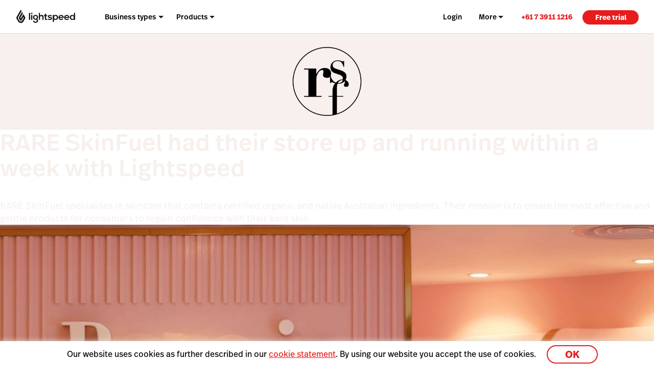

--- FILE ---
content_type: text/html; charset=utf-8
request_url: https://www.google.com/recaptcha/enterprise/anchor?ar=1&k=6LcO1TslAAAAAIcie4-MaXvjZkQZhWVDcbkQtc84&co=aHR0cHM6Ly93d3cubGlnaHRzcGVlZGhxLmNvbTo0NDM.&hl=en&v=9TiwnJFHeuIw_s0wSd3fiKfN&size=invisible&anchor-ms=20000&execute-ms=30000&cb=hz21ctn7wluj
body_size: 48295
content:
<!DOCTYPE HTML><html dir="ltr" lang="en"><head><meta http-equiv="Content-Type" content="text/html; charset=UTF-8">
<meta http-equiv="X-UA-Compatible" content="IE=edge">
<title>reCAPTCHA</title>
<style type="text/css">
/* cyrillic-ext */
@font-face {
  font-family: 'Roboto';
  font-style: normal;
  font-weight: 400;
  font-stretch: 100%;
  src: url(//fonts.gstatic.com/s/roboto/v48/KFO7CnqEu92Fr1ME7kSn66aGLdTylUAMa3GUBHMdazTgWw.woff2) format('woff2');
  unicode-range: U+0460-052F, U+1C80-1C8A, U+20B4, U+2DE0-2DFF, U+A640-A69F, U+FE2E-FE2F;
}
/* cyrillic */
@font-face {
  font-family: 'Roboto';
  font-style: normal;
  font-weight: 400;
  font-stretch: 100%;
  src: url(//fonts.gstatic.com/s/roboto/v48/KFO7CnqEu92Fr1ME7kSn66aGLdTylUAMa3iUBHMdazTgWw.woff2) format('woff2');
  unicode-range: U+0301, U+0400-045F, U+0490-0491, U+04B0-04B1, U+2116;
}
/* greek-ext */
@font-face {
  font-family: 'Roboto';
  font-style: normal;
  font-weight: 400;
  font-stretch: 100%;
  src: url(//fonts.gstatic.com/s/roboto/v48/KFO7CnqEu92Fr1ME7kSn66aGLdTylUAMa3CUBHMdazTgWw.woff2) format('woff2');
  unicode-range: U+1F00-1FFF;
}
/* greek */
@font-face {
  font-family: 'Roboto';
  font-style: normal;
  font-weight: 400;
  font-stretch: 100%;
  src: url(//fonts.gstatic.com/s/roboto/v48/KFO7CnqEu92Fr1ME7kSn66aGLdTylUAMa3-UBHMdazTgWw.woff2) format('woff2');
  unicode-range: U+0370-0377, U+037A-037F, U+0384-038A, U+038C, U+038E-03A1, U+03A3-03FF;
}
/* math */
@font-face {
  font-family: 'Roboto';
  font-style: normal;
  font-weight: 400;
  font-stretch: 100%;
  src: url(//fonts.gstatic.com/s/roboto/v48/KFO7CnqEu92Fr1ME7kSn66aGLdTylUAMawCUBHMdazTgWw.woff2) format('woff2');
  unicode-range: U+0302-0303, U+0305, U+0307-0308, U+0310, U+0312, U+0315, U+031A, U+0326-0327, U+032C, U+032F-0330, U+0332-0333, U+0338, U+033A, U+0346, U+034D, U+0391-03A1, U+03A3-03A9, U+03B1-03C9, U+03D1, U+03D5-03D6, U+03F0-03F1, U+03F4-03F5, U+2016-2017, U+2034-2038, U+203C, U+2040, U+2043, U+2047, U+2050, U+2057, U+205F, U+2070-2071, U+2074-208E, U+2090-209C, U+20D0-20DC, U+20E1, U+20E5-20EF, U+2100-2112, U+2114-2115, U+2117-2121, U+2123-214F, U+2190, U+2192, U+2194-21AE, U+21B0-21E5, U+21F1-21F2, U+21F4-2211, U+2213-2214, U+2216-22FF, U+2308-230B, U+2310, U+2319, U+231C-2321, U+2336-237A, U+237C, U+2395, U+239B-23B7, U+23D0, U+23DC-23E1, U+2474-2475, U+25AF, U+25B3, U+25B7, U+25BD, U+25C1, U+25CA, U+25CC, U+25FB, U+266D-266F, U+27C0-27FF, U+2900-2AFF, U+2B0E-2B11, U+2B30-2B4C, U+2BFE, U+3030, U+FF5B, U+FF5D, U+1D400-1D7FF, U+1EE00-1EEFF;
}
/* symbols */
@font-face {
  font-family: 'Roboto';
  font-style: normal;
  font-weight: 400;
  font-stretch: 100%;
  src: url(//fonts.gstatic.com/s/roboto/v48/KFO7CnqEu92Fr1ME7kSn66aGLdTylUAMaxKUBHMdazTgWw.woff2) format('woff2');
  unicode-range: U+0001-000C, U+000E-001F, U+007F-009F, U+20DD-20E0, U+20E2-20E4, U+2150-218F, U+2190, U+2192, U+2194-2199, U+21AF, U+21E6-21F0, U+21F3, U+2218-2219, U+2299, U+22C4-22C6, U+2300-243F, U+2440-244A, U+2460-24FF, U+25A0-27BF, U+2800-28FF, U+2921-2922, U+2981, U+29BF, U+29EB, U+2B00-2BFF, U+4DC0-4DFF, U+FFF9-FFFB, U+10140-1018E, U+10190-1019C, U+101A0, U+101D0-101FD, U+102E0-102FB, U+10E60-10E7E, U+1D2C0-1D2D3, U+1D2E0-1D37F, U+1F000-1F0FF, U+1F100-1F1AD, U+1F1E6-1F1FF, U+1F30D-1F30F, U+1F315, U+1F31C, U+1F31E, U+1F320-1F32C, U+1F336, U+1F378, U+1F37D, U+1F382, U+1F393-1F39F, U+1F3A7-1F3A8, U+1F3AC-1F3AF, U+1F3C2, U+1F3C4-1F3C6, U+1F3CA-1F3CE, U+1F3D4-1F3E0, U+1F3ED, U+1F3F1-1F3F3, U+1F3F5-1F3F7, U+1F408, U+1F415, U+1F41F, U+1F426, U+1F43F, U+1F441-1F442, U+1F444, U+1F446-1F449, U+1F44C-1F44E, U+1F453, U+1F46A, U+1F47D, U+1F4A3, U+1F4B0, U+1F4B3, U+1F4B9, U+1F4BB, U+1F4BF, U+1F4C8-1F4CB, U+1F4D6, U+1F4DA, U+1F4DF, U+1F4E3-1F4E6, U+1F4EA-1F4ED, U+1F4F7, U+1F4F9-1F4FB, U+1F4FD-1F4FE, U+1F503, U+1F507-1F50B, U+1F50D, U+1F512-1F513, U+1F53E-1F54A, U+1F54F-1F5FA, U+1F610, U+1F650-1F67F, U+1F687, U+1F68D, U+1F691, U+1F694, U+1F698, U+1F6AD, U+1F6B2, U+1F6B9-1F6BA, U+1F6BC, U+1F6C6-1F6CF, U+1F6D3-1F6D7, U+1F6E0-1F6EA, U+1F6F0-1F6F3, U+1F6F7-1F6FC, U+1F700-1F7FF, U+1F800-1F80B, U+1F810-1F847, U+1F850-1F859, U+1F860-1F887, U+1F890-1F8AD, U+1F8B0-1F8BB, U+1F8C0-1F8C1, U+1F900-1F90B, U+1F93B, U+1F946, U+1F984, U+1F996, U+1F9E9, U+1FA00-1FA6F, U+1FA70-1FA7C, U+1FA80-1FA89, U+1FA8F-1FAC6, U+1FACE-1FADC, U+1FADF-1FAE9, U+1FAF0-1FAF8, U+1FB00-1FBFF;
}
/* vietnamese */
@font-face {
  font-family: 'Roboto';
  font-style: normal;
  font-weight: 400;
  font-stretch: 100%;
  src: url(//fonts.gstatic.com/s/roboto/v48/KFO7CnqEu92Fr1ME7kSn66aGLdTylUAMa3OUBHMdazTgWw.woff2) format('woff2');
  unicode-range: U+0102-0103, U+0110-0111, U+0128-0129, U+0168-0169, U+01A0-01A1, U+01AF-01B0, U+0300-0301, U+0303-0304, U+0308-0309, U+0323, U+0329, U+1EA0-1EF9, U+20AB;
}
/* latin-ext */
@font-face {
  font-family: 'Roboto';
  font-style: normal;
  font-weight: 400;
  font-stretch: 100%;
  src: url(//fonts.gstatic.com/s/roboto/v48/KFO7CnqEu92Fr1ME7kSn66aGLdTylUAMa3KUBHMdazTgWw.woff2) format('woff2');
  unicode-range: U+0100-02BA, U+02BD-02C5, U+02C7-02CC, U+02CE-02D7, U+02DD-02FF, U+0304, U+0308, U+0329, U+1D00-1DBF, U+1E00-1E9F, U+1EF2-1EFF, U+2020, U+20A0-20AB, U+20AD-20C0, U+2113, U+2C60-2C7F, U+A720-A7FF;
}
/* latin */
@font-face {
  font-family: 'Roboto';
  font-style: normal;
  font-weight: 400;
  font-stretch: 100%;
  src: url(//fonts.gstatic.com/s/roboto/v48/KFO7CnqEu92Fr1ME7kSn66aGLdTylUAMa3yUBHMdazQ.woff2) format('woff2');
  unicode-range: U+0000-00FF, U+0131, U+0152-0153, U+02BB-02BC, U+02C6, U+02DA, U+02DC, U+0304, U+0308, U+0329, U+2000-206F, U+20AC, U+2122, U+2191, U+2193, U+2212, U+2215, U+FEFF, U+FFFD;
}
/* cyrillic-ext */
@font-face {
  font-family: 'Roboto';
  font-style: normal;
  font-weight: 500;
  font-stretch: 100%;
  src: url(//fonts.gstatic.com/s/roboto/v48/KFO7CnqEu92Fr1ME7kSn66aGLdTylUAMa3GUBHMdazTgWw.woff2) format('woff2');
  unicode-range: U+0460-052F, U+1C80-1C8A, U+20B4, U+2DE0-2DFF, U+A640-A69F, U+FE2E-FE2F;
}
/* cyrillic */
@font-face {
  font-family: 'Roboto';
  font-style: normal;
  font-weight: 500;
  font-stretch: 100%;
  src: url(//fonts.gstatic.com/s/roboto/v48/KFO7CnqEu92Fr1ME7kSn66aGLdTylUAMa3iUBHMdazTgWw.woff2) format('woff2');
  unicode-range: U+0301, U+0400-045F, U+0490-0491, U+04B0-04B1, U+2116;
}
/* greek-ext */
@font-face {
  font-family: 'Roboto';
  font-style: normal;
  font-weight: 500;
  font-stretch: 100%;
  src: url(//fonts.gstatic.com/s/roboto/v48/KFO7CnqEu92Fr1ME7kSn66aGLdTylUAMa3CUBHMdazTgWw.woff2) format('woff2');
  unicode-range: U+1F00-1FFF;
}
/* greek */
@font-face {
  font-family: 'Roboto';
  font-style: normal;
  font-weight: 500;
  font-stretch: 100%;
  src: url(//fonts.gstatic.com/s/roboto/v48/KFO7CnqEu92Fr1ME7kSn66aGLdTylUAMa3-UBHMdazTgWw.woff2) format('woff2');
  unicode-range: U+0370-0377, U+037A-037F, U+0384-038A, U+038C, U+038E-03A1, U+03A3-03FF;
}
/* math */
@font-face {
  font-family: 'Roboto';
  font-style: normal;
  font-weight: 500;
  font-stretch: 100%;
  src: url(//fonts.gstatic.com/s/roboto/v48/KFO7CnqEu92Fr1ME7kSn66aGLdTylUAMawCUBHMdazTgWw.woff2) format('woff2');
  unicode-range: U+0302-0303, U+0305, U+0307-0308, U+0310, U+0312, U+0315, U+031A, U+0326-0327, U+032C, U+032F-0330, U+0332-0333, U+0338, U+033A, U+0346, U+034D, U+0391-03A1, U+03A3-03A9, U+03B1-03C9, U+03D1, U+03D5-03D6, U+03F0-03F1, U+03F4-03F5, U+2016-2017, U+2034-2038, U+203C, U+2040, U+2043, U+2047, U+2050, U+2057, U+205F, U+2070-2071, U+2074-208E, U+2090-209C, U+20D0-20DC, U+20E1, U+20E5-20EF, U+2100-2112, U+2114-2115, U+2117-2121, U+2123-214F, U+2190, U+2192, U+2194-21AE, U+21B0-21E5, U+21F1-21F2, U+21F4-2211, U+2213-2214, U+2216-22FF, U+2308-230B, U+2310, U+2319, U+231C-2321, U+2336-237A, U+237C, U+2395, U+239B-23B7, U+23D0, U+23DC-23E1, U+2474-2475, U+25AF, U+25B3, U+25B7, U+25BD, U+25C1, U+25CA, U+25CC, U+25FB, U+266D-266F, U+27C0-27FF, U+2900-2AFF, U+2B0E-2B11, U+2B30-2B4C, U+2BFE, U+3030, U+FF5B, U+FF5D, U+1D400-1D7FF, U+1EE00-1EEFF;
}
/* symbols */
@font-face {
  font-family: 'Roboto';
  font-style: normal;
  font-weight: 500;
  font-stretch: 100%;
  src: url(//fonts.gstatic.com/s/roboto/v48/KFO7CnqEu92Fr1ME7kSn66aGLdTylUAMaxKUBHMdazTgWw.woff2) format('woff2');
  unicode-range: U+0001-000C, U+000E-001F, U+007F-009F, U+20DD-20E0, U+20E2-20E4, U+2150-218F, U+2190, U+2192, U+2194-2199, U+21AF, U+21E6-21F0, U+21F3, U+2218-2219, U+2299, U+22C4-22C6, U+2300-243F, U+2440-244A, U+2460-24FF, U+25A0-27BF, U+2800-28FF, U+2921-2922, U+2981, U+29BF, U+29EB, U+2B00-2BFF, U+4DC0-4DFF, U+FFF9-FFFB, U+10140-1018E, U+10190-1019C, U+101A0, U+101D0-101FD, U+102E0-102FB, U+10E60-10E7E, U+1D2C0-1D2D3, U+1D2E0-1D37F, U+1F000-1F0FF, U+1F100-1F1AD, U+1F1E6-1F1FF, U+1F30D-1F30F, U+1F315, U+1F31C, U+1F31E, U+1F320-1F32C, U+1F336, U+1F378, U+1F37D, U+1F382, U+1F393-1F39F, U+1F3A7-1F3A8, U+1F3AC-1F3AF, U+1F3C2, U+1F3C4-1F3C6, U+1F3CA-1F3CE, U+1F3D4-1F3E0, U+1F3ED, U+1F3F1-1F3F3, U+1F3F5-1F3F7, U+1F408, U+1F415, U+1F41F, U+1F426, U+1F43F, U+1F441-1F442, U+1F444, U+1F446-1F449, U+1F44C-1F44E, U+1F453, U+1F46A, U+1F47D, U+1F4A3, U+1F4B0, U+1F4B3, U+1F4B9, U+1F4BB, U+1F4BF, U+1F4C8-1F4CB, U+1F4D6, U+1F4DA, U+1F4DF, U+1F4E3-1F4E6, U+1F4EA-1F4ED, U+1F4F7, U+1F4F9-1F4FB, U+1F4FD-1F4FE, U+1F503, U+1F507-1F50B, U+1F50D, U+1F512-1F513, U+1F53E-1F54A, U+1F54F-1F5FA, U+1F610, U+1F650-1F67F, U+1F687, U+1F68D, U+1F691, U+1F694, U+1F698, U+1F6AD, U+1F6B2, U+1F6B9-1F6BA, U+1F6BC, U+1F6C6-1F6CF, U+1F6D3-1F6D7, U+1F6E0-1F6EA, U+1F6F0-1F6F3, U+1F6F7-1F6FC, U+1F700-1F7FF, U+1F800-1F80B, U+1F810-1F847, U+1F850-1F859, U+1F860-1F887, U+1F890-1F8AD, U+1F8B0-1F8BB, U+1F8C0-1F8C1, U+1F900-1F90B, U+1F93B, U+1F946, U+1F984, U+1F996, U+1F9E9, U+1FA00-1FA6F, U+1FA70-1FA7C, U+1FA80-1FA89, U+1FA8F-1FAC6, U+1FACE-1FADC, U+1FADF-1FAE9, U+1FAF0-1FAF8, U+1FB00-1FBFF;
}
/* vietnamese */
@font-face {
  font-family: 'Roboto';
  font-style: normal;
  font-weight: 500;
  font-stretch: 100%;
  src: url(//fonts.gstatic.com/s/roboto/v48/KFO7CnqEu92Fr1ME7kSn66aGLdTylUAMa3OUBHMdazTgWw.woff2) format('woff2');
  unicode-range: U+0102-0103, U+0110-0111, U+0128-0129, U+0168-0169, U+01A0-01A1, U+01AF-01B0, U+0300-0301, U+0303-0304, U+0308-0309, U+0323, U+0329, U+1EA0-1EF9, U+20AB;
}
/* latin-ext */
@font-face {
  font-family: 'Roboto';
  font-style: normal;
  font-weight: 500;
  font-stretch: 100%;
  src: url(//fonts.gstatic.com/s/roboto/v48/KFO7CnqEu92Fr1ME7kSn66aGLdTylUAMa3KUBHMdazTgWw.woff2) format('woff2');
  unicode-range: U+0100-02BA, U+02BD-02C5, U+02C7-02CC, U+02CE-02D7, U+02DD-02FF, U+0304, U+0308, U+0329, U+1D00-1DBF, U+1E00-1E9F, U+1EF2-1EFF, U+2020, U+20A0-20AB, U+20AD-20C0, U+2113, U+2C60-2C7F, U+A720-A7FF;
}
/* latin */
@font-face {
  font-family: 'Roboto';
  font-style: normal;
  font-weight: 500;
  font-stretch: 100%;
  src: url(//fonts.gstatic.com/s/roboto/v48/KFO7CnqEu92Fr1ME7kSn66aGLdTylUAMa3yUBHMdazQ.woff2) format('woff2');
  unicode-range: U+0000-00FF, U+0131, U+0152-0153, U+02BB-02BC, U+02C6, U+02DA, U+02DC, U+0304, U+0308, U+0329, U+2000-206F, U+20AC, U+2122, U+2191, U+2193, U+2212, U+2215, U+FEFF, U+FFFD;
}
/* cyrillic-ext */
@font-face {
  font-family: 'Roboto';
  font-style: normal;
  font-weight: 900;
  font-stretch: 100%;
  src: url(//fonts.gstatic.com/s/roboto/v48/KFO7CnqEu92Fr1ME7kSn66aGLdTylUAMa3GUBHMdazTgWw.woff2) format('woff2');
  unicode-range: U+0460-052F, U+1C80-1C8A, U+20B4, U+2DE0-2DFF, U+A640-A69F, U+FE2E-FE2F;
}
/* cyrillic */
@font-face {
  font-family: 'Roboto';
  font-style: normal;
  font-weight: 900;
  font-stretch: 100%;
  src: url(//fonts.gstatic.com/s/roboto/v48/KFO7CnqEu92Fr1ME7kSn66aGLdTylUAMa3iUBHMdazTgWw.woff2) format('woff2');
  unicode-range: U+0301, U+0400-045F, U+0490-0491, U+04B0-04B1, U+2116;
}
/* greek-ext */
@font-face {
  font-family: 'Roboto';
  font-style: normal;
  font-weight: 900;
  font-stretch: 100%;
  src: url(//fonts.gstatic.com/s/roboto/v48/KFO7CnqEu92Fr1ME7kSn66aGLdTylUAMa3CUBHMdazTgWw.woff2) format('woff2');
  unicode-range: U+1F00-1FFF;
}
/* greek */
@font-face {
  font-family: 'Roboto';
  font-style: normal;
  font-weight: 900;
  font-stretch: 100%;
  src: url(//fonts.gstatic.com/s/roboto/v48/KFO7CnqEu92Fr1ME7kSn66aGLdTylUAMa3-UBHMdazTgWw.woff2) format('woff2');
  unicode-range: U+0370-0377, U+037A-037F, U+0384-038A, U+038C, U+038E-03A1, U+03A3-03FF;
}
/* math */
@font-face {
  font-family: 'Roboto';
  font-style: normal;
  font-weight: 900;
  font-stretch: 100%;
  src: url(//fonts.gstatic.com/s/roboto/v48/KFO7CnqEu92Fr1ME7kSn66aGLdTylUAMawCUBHMdazTgWw.woff2) format('woff2');
  unicode-range: U+0302-0303, U+0305, U+0307-0308, U+0310, U+0312, U+0315, U+031A, U+0326-0327, U+032C, U+032F-0330, U+0332-0333, U+0338, U+033A, U+0346, U+034D, U+0391-03A1, U+03A3-03A9, U+03B1-03C9, U+03D1, U+03D5-03D6, U+03F0-03F1, U+03F4-03F5, U+2016-2017, U+2034-2038, U+203C, U+2040, U+2043, U+2047, U+2050, U+2057, U+205F, U+2070-2071, U+2074-208E, U+2090-209C, U+20D0-20DC, U+20E1, U+20E5-20EF, U+2100-2112, U+2114-2115, U+2117-2121, U+2123-214F, U+2190, U+2192, U+2194-21AE, U+21B0-21E5, U+21F1-21F2, U+21F4-2211, U+2213-2214, U+2216-22FF, U+2308-230B, U+2310, U+2319, U+231C-2321, U+2336-237A, U+237C, U+2395, U+239B-23B7, U+23D0, U+23DC-23E1, U+2474-2475, U+25AF, U+25B3, U+25B7, U+25BD, U+25C1, U+25CA, U+25CC, U+25FB, U+266D-266F, U+27C0-27FF, U+2900-2AFF, U+2B0E-2B11, U+2B30-2B4C, U+2BFE, U+3030, U+FF5B, U+FF5D, U+1D400-1D7FF, U+1EE00-1EEFF;
}
/* symbols */
@font-face {
  font-family: 'Roboto';
  font-style: normal;
  font-weight: 900;
  font-stretch: 100%;
  src: url(//fonts.gstatic.com/s/roboto/v48/KFO7CnqEu92Fr1ME7kSn66aGLdTylUAMaxKUBHMdazTgWw.woff2) format('woff2');
  unicode-range: U+0001-000C, U+000E-001F, U+007F-009F, U+20DD-20E0, U+20E2-20E4, U+2150-218F, U+2190, U+2192, U+2194-2199, U+21AF, U+21E6-21F0, U+21F3, U+2218-2219, U+2299, U+22C4-22C6, U+2300-243F, U+2440-244A, U+2460-24FF, U+25A0-27BF, U+2800-28FF, U+2921-2922, U+2981, U+29BF, U+29EB, U+2B00-2BFF, U+4DC0-4DFF, U+FFF9-FFFB, U+10140-1018E, U+10190-1019C, U+101A0, U+101D0-101FD, U+102E0-102FB, U+10E60-10E7E, U+1D2C0-1D2D3, U+1D2E0-1D37F, U+1F000-1F0FF, U+1F100-1F1AD, U+1F1E6-1F1FF, U+1F30D-1F30F, U+1F315, U+1F31C, U+1F31E, U+1F320-1F32C, U+1F336, U+1F378, U+1F37D, U+1F382, U+1F393-1F39F, U+1F3A7-1F3A8, U+1F3AC-1F3AF, U+1F3C2, U+1F3C4-1F3C6, U+1F3CA-1F3CE, U+1F3D4-1F3E0, U+1F3ED, U+1F3F1-1F3F3, U+1F3F5-1F3F7, U+1F408, U+1F415, U+1F41F, U+1F426, U+1F43F, U+1F441-1F442, U+1F444, U+1F446-1F449, U+1F44C-1F44E, U+1F453, U+1F46A, U+1F47D, U+1F4A3, U+1F4B0, U+1F4B3, U+1F4B9, U+1F4BB, U+1F4BF, U+1F4C8-1F4CB, U+1F4D6, U+1F4DA, U+1F4DF, U+1F4E3-1F4E6, U+1F4EA-1F4ED, U+1F4F7, U+1F4F9-1F4FB, U+1F4FD-1F4FE, U+1F503, U+1F507-1F50B, U+1F50D, U+1F512-1F513, U+1F53E-1F54A, U+1F54F-1F5FA, U+1F610, U+1F650-1F67F, U+1F687, U+1F68D, U+1F691, U+1F694, U+1F698, U+1F6AD, U+1F6B2, U+1F6B9-1F6BA, U+1F6BC, U+1F6C6-1F6CF, U+1F6D3-1F6D7, U+1F6E0-1F6EA, U+1F6F0-1F6F3, U+1F6F7-1F6FC, U+1F700-1F7FF, U+1F800-1F80B, U+1F810-1F847, U+1F850-1F859, U+1F860-1F887, U+1F890-1F8AD, U+1F8B0-1F8BB, U+1F8C0-1F8C1, U+1F900-1F90B, U+1F93B, U+1F946, U+1F984, U+1F996, U+1F9E9, U+1FA00-1FA6F, U+1FA70-1FA7C, U+1FA80-1FA89, U+1FA8F-1FAC6, U+1FACE-1FADC, U+1FADF-1FAE9, U+1FAF0-1FAF8, U+1FB00-1FBFF;
}
/* vietnamese */
@font-face {
  font-family: 'Roboto';
  font-style: normal;
  font-weight: 900;
  font-stretch: 100%;
  src: url(//fonts.gstatic.com/s/roboto/v48/KFO7CnqEu92Fr1ME7kSn66aGLdTylUAMa3OUBHMdazTgWw.woff2) format('woff2');
  unicode-range: U+0102-0103, U+0110-0111, U+0128-0129, U+0168-0169, U+01A0-01A1, U+01AF-01B0, U+0300-0301, U+0303-0304, U+0308-0309, U+0323, U+0329, U+1EA0-1EF9, U+20AB;
}
/* latin-ext */
@font-face {
  font-family: 'Roboto';
  font-style: normal;
  font-weight: 900;
  font-stretch: 100%;
  src: url(//fonts.gstatic.com/s/roboto/v48/KFO7CnqEu92Fr1ME7kSn66aGLdTylUAMa3KUBHMdazTgWw.woff2) format('woff2');
  unicode-range: U+0100-02BA, U+02BD-02C5, U+02C7-02CC, U+02CE-02D7, U+02DD-02FF, U+0304, U+0308, U+0329, U+1D00-1DBF, U+1E00-1E9F, U+1EF2-1EFF, U+2020, U+20A0-20AB, U+20AD-20C0, U+2113, U+2C60-2C7F, U+A720-A7FF;
}
/* latin */
@font-face {
  font-family: 'Roboto';
  font-style: normal;
  font-weight: 900;
  font-stretch: 100%;
  src: url(//fonts.gstatic.com/s/roboto/v48/KFO7CnqEu92Fr1ME7kSn66aGLdTylUAMa3yUBHMdazQ.woff2) format('woff2');
  unicode-range: U+0000-00FF, U+0131, U+0152-0153, U+02BB-02BC, U+02C6, U+02DA, U+02DC, U+0304, U+0308, U+0329, U+2000-206F, U+20AC, U+2122, U+2191, U+2193, U+2212, U+2215, U+FEFF, U+FFFD;
}

</style>
<link rel="stylesheet" type="text/css" href="https://www.gstatic.com/recaptcha/releases/9TiwnJFHeuIw_s0wSd3fiKfN/styles__ltr.css">
<script nonce="I9X5T7kcbQ0k_aswDlP8Vw" type="text/javascript">window['__recaptcha_api'] = 'https://www.google.com/recaptcha/enterprise/';</script>
<script type="text/javascript" src="https://www.gstatic.com/recaptcha/releases/9TiwnJFHeuIw_s0wSd3fiKfN/recaptcha__en.js" nonce="I9X5T7kcbQ0k_aswDlP8Vw">
      
    </script></head>
<body><div id="rc-anchor-alert" class="rc-anchor-alert"></div>
<input type="hidden" id="recaptcha-token" value="[base64]">
<script type="text/javascript" nonce="I9X5T7kcbQ0k_aswDlP8Vw">
      recaptcha.anchor.Main.init("[\x22ainput\x22,[\x22bgdata\x22,\x22\x22,\[base64]/[base64]/[base64]/[base64]/cjw8ejpyPj4+eil9Y2F0Y2gobCl7dGhyb3cgbDt9fSxIPWZ1bmN0aW9uKHcsdCx6KXtpZih3PT0xOTR8fHc9PTIwOCl0LnZbd10/dC52W3ddLmNvbmNhdCh6KTp0LnZbd109b2Yoeix0KTtlbHNle2lmKHQuYkImJnchPTMxNylyZXR1cm47dz09NjZ8fHc9PTEyMnx8dz09NDcwfHx3PT00NHx8dz09NDE2fHx3PT0zOTd8fHc9PTQyMXx8dz09Njh8fHc9PTcwfHx3PT0xODQ/[base64]/[base64]/[base64]/bmV3IGRbVl0oSlswXSk6cD09Mj9uZXcgZFtWXShKWzBdLEpbMV0pOnA9PTM/bmV3IGRbVl0oSlswXSxKWzFdLEpbMl0pOnA9PTQ/[base64]/[base64]/[base64]/[base64]\x22,\[base64]\x22,\x22d8ObwqA4w69Zw73CscOkw5rCg3BiYRvDp8OoTllCX8Kvw7c1GlXCisOPwrXChgVFw5UyfUkWwrYew7LCmcKOwq8OwqnCq8O3wrxSwqQiw6JnLV/DpChzIBFJw5w/VH1wHMK7wonDgBB5VGUnwqLDvsKrNw8nJEYJwoTDj8Kdw6bCmcOKwrAGw7TDn8OZwptmaMKYw5HDq8KhwrbCgHNHw5jClMK/b8O/M8Knw7DDpcORVsODbDwjVgrDoT0Vw7IqwqXDk03DqBLCjcOKw5TDmi3DscOceT/Dqht8wq4/O8OHJETDqFTCkGtHO8OcFDbCiytww4DChj0Kw5HCgx/DoVtTwrhBfj4dwoEUwphQWCDDlEV5dcO7w6sVwr/DgMKuHMOyW8K1w5rDmsO8dnBmw4HDjcK0w4NNw6DCs3PCp8Omw4lKwqJ8w4/[base64]/[base64]/CqG/DmcKTw6TCjjvDui/Duz/DssKLwrbCr8OdAsKGw7k/[base64]/DmcOhw4PCqD3CmcKAT8OGw4dOwpY5X3JhZsKew7HDs8OLwqjCvcKxNsKEZjjCrBhkwqDCr8O+GsKAwqlEwr9HBMOPw5RUVHvCo8OBwpdtZsK1MgbCisO/WRIddXRdez7CkltUGH3DncKAIV9zRsOvdMKjwqbDumbDs8KKw58vw67CrSTCvcKDPkbCtsOtRsK6JH3DqUjDvgtQwqdww6RxwrvCrUrDqsO3RnDCvMOCH07DrzDDsVM5w7jDui0Vwq0Kw6nCuW0mwoIRecKzNcKLwprDnTw0w4vCtMOzSMOQwqdfw5UUwq/DvS0nLFPCoGnCusK1w6XCuVPDnEIAX1MOOsKUwoNUwp3Du8K1wr3DlFbCpiYXwrAZSMKUwoPDrcKCw6zCjB0fwrJXB8KgwrLCqcOoZWYxwqIHAsOXVcKIw5gNYxDDtnkqwqnCk8K/c1snSEfCq8OBI8OhwoHDiMKnFcKfw5oCFMOpfz7Cq1rDssKleMOiw53DhsKowqpwXg0dw7pcXRbDkMOpw4E9Ig/DgDjCt8K/wqtnQzgZw7XDplwkwoJjPg3DvMKWw43CsHUSw4F/wrnCvGnDkgBgw5zDuDLDhMKAw4o+TcO0woHDiWXCqEPDmcK6wrIIdF5Nw7Enw7FPSMOmA8KLwoPCmx/Cg0vCmcKZDgpyb8KzwoTDvMO7wrLDi8K/[base64]/w7Mew7tkC1lyPHvDq8O7PxHDjcOewpvCrMORFnMvccKZw7EtwpjCmGt/XCtmwpYWw6EsCW92dsOVw4RHdVbCt2zCsA4awovDv8OUw687w6fDrDRkw7zCs8KLasO4OHEbeXIRw57DnjnDvktLfR7DmcOlYcKtw5QHw6liEMKUwpPDugbDpDF2w6I+WsOzcMKKw6DCtFRpwod1VRvDt8KWw5jDo1PDvsK4wq5/w70yPnXCskEKX33Cil3ClMKeIcORBcKgwrDCjMOUwqFeKcOswpJ2YWLDm8KIEyXCmRJRAFHDjsOzw6nDpMO/wqhUwqbCnMK/w7tAw5lbw4YPw7HCnwZzw4kZwr0ow7oyT8K9UsKPQMKDw7oWMcKdwpIlesOkw705wq1HwrYLw5LCpMOuDcOhw6LCjxw6wrBUw7Q9fCBTw4rDusOnwp/DkBfCp8O3EcKlw6sVAcOkwpdPdmPCjsOqwqbCqjbCi8K0CMKuw6jDr37Co8K7woMbwrnDmWIkGw9We8Oiw7JGwofCisO6K8ObwqzCrMOgwonCpsOSdgYaOsOPLcOjcFsmEmzDtitQwrY/bH7DssKNPMOsUcKlwrk7wr7CoA1Ew57CjcKcbcOmKwbDh8Kmwr1aQgXCj8OwZGJgwqE1eMObwqYyw43Ciw/CuAvCmSnDg8OrPMKwwqDDrSDDmMKywrLDjUxDHMKwHcKJw6DDtGDDscKJR8KVw77CvsK+PHd0wr7CqiTDljrDsEZjfMK/V1hsf8KWw6fCpsKARW3CoB7DtjnCqMO6w5dawpB4X8Ofw7rDqMKVwq94woZXG8ObGEVowq8md0bDhsOQesOOw7HCq0o0Ni3DjDLDjMKawoTChMOMw6vDnB8nw7rDsWnDlMOyw6gzw7vCqSNAfMK5PsKKw6LCisO/JyvCmEkMwpfCvcKOwq0Gwp7DhCzClMOyTCkDHwQAeCwKWMKhw53CqV9JW8Oew4oyIsKrYUnDq8Oowo7Ch8OXwphwG1oOVGgtfzN2EsOOwoU/FiHCocOCW8Oswr5KZnHDl1TCpnvCmsOywr3DnVVJYnw/w7ZmLTjDswQjwoc4EcKbw6rDnRTCicO+w6hLwqXCtsK1VMK/YkjCisKkw5LDnMOLWcORw6DCr8Kgw50Rwrw3wrZswofCmMOWw5FHwovDnMKtw6vCvC5qGcOGeMOTBUXCgHAQw6XDuXsNw47Doi5Iwr8Tw7vCrSzDvnpiJcK/wphnbcOaLsK8EMKLwpEww7jCtBTCh8OtCFYwO3DDlWLChSE3w7YhTcKwEkBkMMOXwrPCpD1GwqB2w6TDgi9dwqfDuEopITjCtsOzwoomc8O4w4PCo8OuwoVTN3PDpno1M28YIcOSNGgccwPCrsONYjtwbn5iw7fCiMKowo/[base64]/DjkHCjjQ9cTPCm8OLwoIfw4zCv8KEcw7CpwJfLnPDtcKSwoTDsxLDmcOZAyfDu8ORRlRcw4h0w7jDlMK+TBPCgMOHNkgAecOgEQzDhV/DjsOpDG/CkB4zKcK/wrnChcKcVsOiw4TCqCh3wqFIwpVsCynCpsOZMcKnwpsIPlRKPC9oDMOcG2JlbiLDoxMNB0JdwobDrifCrsKBwo/Dh8Oaw4heJG7ClMOEwoM2RSDDt8OycEpswqhaUlxpDMOxw5jDjcKBw7FOw5cdHjnDnGRCOsK/w6xFOsKVw7oEwrVuYMKNw7EbMwccw5l4acOnw6RPwpHCu8KODHjCrMKifDwNw580w4NreSHDr8OdKHPCqh0sIAx0XjwVw4hOFTrDujHDh8KuSQIxEcK/HsKMwqE9cBvDjX3ChF83w4lrEFTDp8O5wqLDgwnDk8OPX8Ogw6otDgtoNRPDnBBXwqLDuMO2PyHDpMK5DlB+JsOfw6XDicK5w7LCgkzCvMOINBXCoMKMw4dSwo/[base64]/[base64]/WcOIcnZ/wq3DkcKEYTYPwrpuRMKbw7DCoQrDlsKJfVTCiMKKw53DgMOWw7cFwrLDnMOoUnARw6zCiUDCmRrChEEwVH47fA1wwo7DhsOrw6I2w6TCtsKfQ3/DoMK3ZBDCrkrDhmzCoBNOw7scw5TCnixww5rClRZnOXTCnnUOSWnCrkIQw6PCtMKWNcOTwpTDq8KeM8KtEcKyw6Rgw5RDwqnCm2LCnCA5wrPCulVrwrfCiSjDr8O0HcKsZHtAFsO+LyUaw5zCp8O6w4RyYcKOY2jCtBfCji7CkMK9PiR/[base64]/w7XDr8KmYcOLecOPw6LDtCPCoW1aw7/[base64]/JsKkwow2w7fCoCZOwpkVw4YZw6suwo9FfsO4GwJOwq1mw7tnUBTDkcOyw5TCvBNfw79JesOhw5jDgMKvUBFXw7bCoFTCk3/[base64]/CgcKUKMOCw7xOT8K7DsK2w53Co8Kjw403RcKTwr/CvCjDgcOWwrvDu8K1MhUdbl/[base64]/DuR5xwpbDm8OkO1DCpxnCtcOzDsKrSsKBQcOzwprCrXUlw6E4woPDvWzCvsK+EsOOwrDDg8Oqw4FTwrYBwpgDHmrCmcKKAcOdTMO3fCPCn2fDmcOMw5bDtUVMw4h1wo/CusOTwoZkw7LDp8OGWcO2VMK9PcOYRSjDvQBiwpjDqXVEXCrCusOjV2FcJcKfLsKiw7Rsb3bDn8KKBsOdbhnDol/[base64]/ClsKZw5PDjh3CnMK/w5QfwpPCs8K1wr3DrGx0wpTDk8KZI8OZQcOoCsOQAMKvw6tww4LDmMOvw4/[base64]/[base64]/DtHAYw681wqw+WMO9HMOaYTYRA8KEw7XCmGJfdmfCo8OIKzQtKsK1CC8zwp8FTFbDpcOUCsKrQHrCvnLCrA0FFcO8w4AjEwFUGWLCpcK6FlvCmcO+woBzH8O+wpLDv8ObYMOKQcK1w5fCn8OEworCmjNgwr/DicKTYsKcBMKud8K/ClnCu1PDpsOnEcOCPDkcwoB+wqvCkEjDukhPB8KuEDrCgFZewr8zC13DmifCtGbComHDt8Obw6vDhcO0wr3CpyzDiVPDlMOmwoFhF8Otw7M0w7fCtWtWwqRqWC/[base64]/wr3DvsKvwovCpMKAAMOKGiNtTi4Hf3pQdcOvVcOTwqnDgsKMwrwUw6jDq8Orw59iPsKMVsKVLcOKw54AwpzCucKgwq/Cs8O6wpkpZlTDoHPDhsKDaVfDpMKew4XDvGXDpxHClcO5w555P8KsYsO/wobDnCDCtAw6w5zDvcKAZ8OLw7bDhsOTw7t+EMOTw5XDpcO8NcK0wrIKasKCUhLDkMKow6/CgTtYw53DhsKIQGPDkWPDocK3w4Zrw5gIIMKBw7ZWZ8OvQTnCrcKNI0TCnEbDgB1JUMOYRnHDjV7ChwPCj1vCt1PCjiAje8KJCMK8wqXDnsK3wq3DrQLDomHCpUnClMKVw6QHdj3Cuj/CjjPCp8KOFMOUwrV4w4EDV8KEfklQw5gccgtSwovCrsOnBsKQLA/Dv03Cg8OIwrXDlw5PwpvDv1bDv14OAlDCkEslfBfDk8ONDMOdw7Q1w5gTw6Q4bjN9FWvCkMKyw5TCu3l4w4vCrDvChCHDvsK6woQvKWtzZ8Krw5/DgcKjacOGw7Biwpgmw4oCHMKDwpNPw58fwplhB8OWGA8rXcKiw6oWwqPDlcOwwpMCw6jDqiXDghzCtMONIWNDB8O/ScKWDEwew5gswokVw7IUwrYIwoLDpTbDoMO7CMKKwoFEw4PDocK7c8KMwr3DijRmFT3Dh2/DncKSOcKVTMOTGgsWw75AwobDpGYuwpnDv21nQMOabUjCvcO/[base64]/SW/DmcKHWMOMaMK+w68lw49bFR0lTsOcwpPDpBwFIcKMw6DCrcOAwpbDhyI8wq7Cl2Nlwpsew6Nww4/DucODwpAqLsKwJEsiVxnCkRhow41cB2Jtw47CvMOUw57CoFsEw4nDv8OkGjvCvcOWw4HDqsOqwoPCmSnDmcKxXMKwC8KRwp7DtcK2w6LChsOww7XClsK4w4JOJDFBwq3DqB/DsCIWYcORT8KFwqPDisO1wpYXw4HDgsKpw6lcaTRNC3dZwr9Iw5jDh8ODf8OWMjHCl8OPwr/DrcOdPsOVf8ODPMKOK8K6eiXDrQTCqS/DoFXCusO3Pw/CjH7DjMKjw6kOw4rDjElewofDrsO/TcKWY1NjV04Pw6RVTsKfwoHDr39BAcK3wpppw5YhDn7CrW5GeUwIGSnChCpLQhTDrTfDtXZpw63DsGtUw7jCv8KaU1BXwp/CgsKvwpttw7Bmw7Rae8OVwoHCrAPDqlnCvH9hw7bDs0TDicKvwrYWwqkXasKAwqvCnsOrwqF3w4slwoPDnBnCsjBPAhXCp8OXw57Co8KbL8Odwr/DvHbDpcOBYMKdHn4hw4rCsMOzP1YmasK/[base64]/EsKZKV9kFwItw5BkQMOTw6UFQ8K5YTMVc0jCmyHCmsKcKDrCryw9E8Kxb0XDtMOZDULCu8OOQ8OvNhosw4/DocOlXR/CtMO3NW3DvV8nwrNWwr9LwrQEwoR9wr87OFDDh1vCu8OWQ3hLJTzCqcOrwq8QbADCqsO5bF7CsS/DtsONCMOiD8O3H8KDw4cXwr7Dg0fDkRTDlBJ8w5HDsMKqDgp8woQtYsOrRsKRw6RpPsKxZW9PHXRDwoRzDj/CpXfCjcOoXxbCuMO8wp/DhcKdFDwXwpXClcOVw5HClWjCpQIrWTxyZMKMJsO6K8OccsKtwoImwqLCjsKuAcK4eAjDnDUFw6woWsKyw4bDlsKMwowIwrNjGlbCmUXChQ/DnmnCnQpqwqAPJRsONF1Aw7IPHMKmwpDDpE/Cn8ONFGjDqATCuknCv0pUKGMhXCsNwrZ6EcKcKsOiwoR1LXPCocO5w4jDjwfCkMO/SCNhMznDrcKzwr0aw7YSw5LDqUFjUMKkNcK6UnfClWxpw5XDicOWwp12wolAQcKUw5hlw5R5wpkfFcOswqzDqsKiFsOHUWfCl2h/wrXCmEHDpMKdw7IkBcKBw6LDgzYKA0bDjT5/[base64]/DucOKw7oFBMKgZmvDvsOoNTh9w4UvWzl8ZcOBUcKMMXfCiREhWjDCkXtowpJ0BUXChcOfccOkw6zCn0LCgsKzw7vCrMKVZkQbw6DDgcK1w6A+w6FtCsK1S8OMN8Oqw6ZMwobDnQfCu8OQFzjCnUvCgsO0fR/[base64]/w6Ujwr57w5oDEjvCggjCuMO1w73CvMOQw5jCrFjCqcOEwr5mwoBMw6clJsK8SsOoScONbwXCoMOTw5XDgyfClMKrwogMwpHCrW7DqcK7wo7Dl8O2wqfCtMOlVsKQBcKbW1gywrg2woEpLg7CiA/[base64]/aC4jwrTCuDQdIVUDw7/DkcOwwo3Drx1ACCvDgCHDp8OAGMKtLyNnw4/[base64]/DhknDgMOWJhp7aSI3wqXDsjkJw7/CmMKEw7Udwp7Dl8OEfkYww41vwrthecKPIiTCjULDrMOjQVJJL0fDhMKkYA7Cm1k6wpAMw4oaDg8cIkbCvsKnLl/Co8OmQcKTU8KmwphtXMOdSQMDw6fDl1zDqF8Ow4MZZDxow4g1wo3CuFDDjwIJC0p9w7zDpcKMw7Yqwpo2KsKBwrAiwrTCucOsw7LDoDrDt8Oqw47CnGciNw/Cs8O7w55LY8Kow5JHw6PDojFgw6gOEW04a8Odwq1/[base64]/Dk8KJUcOUwqLClsKJw7IaNgLDigFcwoUqwrxfwps2w69/PsKMMBvCvcOKw4DCusK5DEBjwr5faDdawo/DgizChGQXWcOQFn/DvHTCicK+wpHDrAYhw6XCjcKww7sBT8K+woXDgD7Ds23DjAEmwpPDs2PDhXYJB8O9A8KUwpDDpwHDsD/DjsK/wooNwr19PMK8w4JBw70PXsK0wp9TK8K8awN7P8OlXMO+Sxgcw74bw7zDvsKxwr5CwpzCnBnDkzZkNhrCpj/DvsKcwrZZw4HDmGXCig1lw4DCo8Kbw6XDqgQLwqnDjEDCv8KFdMKQwq7Di8KhwqHDpWxpwoR/wpLDtcOCH8KIw63Dshg4VitRWMOqwqhQSHQ1wrheNMKTw43ChsKoRTHCj8KcQMKIBsOHKW0Cw5PDtsKWLCrCqcKNLB/CucKWRcOJw5UMf2bCtMKBwovCjsOWA8Krwrw6w4BTXStUJwNSw5zCi8KTcAcYRMOyw5zCv8KxwoV9wpbCoW1pDMOrwoBbczLCisKfw4PDs3vDhA/DrcKWw5liBgQpw4UHw4/[base64]/OC9Cw51SwqzCilzCmWzDqwbCnsOOwptOw50PwqbCksOPWMOXdhjCjcKiwo4nw4xNw6V3w7hXw6IGwrVow7obDXJXwr4mLy82bijDq0o4w4bDjcK5w6zDgcK7RsOFGsOIw4F3wodtRWLCpjg1Dikaw4zDhFYFwrnCiMOuw6QKe3xQwpzDqMOgVV/CtcOHDMKiIiLDtU09DQvDqcObQUB4bMKTMzPDo8KyMsKWehHCrl4Uw5bDn8OIHMOLwpjDtwbCtMKhS0rCilBGw7llwqp/woZbVsO1BFosYTYCw7s+AxzDjsK0YcOywrrDmsK/[base64]/CizdHw47CiCXCh8K8cUVew7vCuiRhwr/CqC19T0HDhQrCohLCmcOvwobDssKIQjrDqFjClMOjAy5Ww4bCgndHwow8TsOlFcOjWRpUwphFcsK3J0Y+wr0Cwq3Dm8KHN8OGZFrCklfCnEHDpTfDmcO2w5jCvMO5w7tGRMOAGhUAYFk3QR/CiG3DmhzCtUnCiGVAUcOlPMKhwrXDmC7Dv1vClMK/H07ClcO0CcOjwofCmsK1WsO8NsKvw4MaY1Quw4jDkk/[base64]/[base64]/[base64]/DgcKtVsKjwr0SwqVzf8Onwr1CwqIewpjDvXHCn8KVwoFvMyhJw6ozAx/Do1bDj0hzJ158w4JnQF1AwqVkBcOAT8OQwqHDljDCrsKWwr/DncOJwqReWnDCsEIzw7RcNcOJwq3CgFxFAV7Ct8KwEsO+CDVywp3CjU/DvlBAwqwfw6fDgMODFGtNBg0OVsKJA8K9WMK/wp7CnMODw5Azwokta03CqMOALAUiwpzDjcOVVSoBGMKnNFzDvmkmwr5fKsO7w50lwoRDMVJuCyccw6swLcKVw73DkCEOZwnCnsK/RkfCtcOkwpNgIg5lHF7CkEnCpMOTw6vDscKmNMOyw7oow67Cr8KvAMOyLcOOB2czw4V+BMKaw6xRw5zDlWbDvsK2ZMOJwo/DjTvDsn7CpsOcaVxFw6E+TX3CpFvDkhDCvsKWOBNvw5nDgEvCvcKdw5/DqMKQIQs5cMObwrbDmTvDosKDATpDw64hw57ChgLDgFtpUcO9wrrCoMODZxjDhMK2UmrDs8OdcHvCvcKYfwrDg0cyIsKDSsOuwrfCt8KowpvCmVbDn8KkwqNfVMOGwohSwp/ClWfDoRXDiMK5IyTChgLClMODJmbDvsOew5TDuRlUfcKrZTHDpMORZcOxR8Kaw6kywqdpwo/Cl8K3wqTCs8K0wot/wo/Ch8OJw6zDsU/DkAJuBSpKNitZw4t5BsOlwrl6wqnDiWI8V0vCkHYkw5Aaw5NNw6/DgjrCpW8cw7LCnU4QwqLDoQ7Dv2sawql9w4Isw74Xa1TCqcO2J8Ouwq7DqsOcwoJYw7ZHNy5fdi5/[base64]/CozBdbAUgwofDo8KVI8O7wrbCswJ5wqsxHRnDisOedMOnLcKGXMKUw7PCtjdVw4DDvcK3w61WwqLCrx/CtcKDYMOnwrt2wrjCiCzCgERWQTHCksKSwoVdT13Dp1jDisKncm/[base64]/[base64]/O8KmHRA4wo9AwrTCjlc1w4/[base64]/CpGkBBsOMdE0pwq16HcKLICXCmcKAVDTDolAZwoc5TcOjDsK3w4NqfcOdchzDqglfwp4nwptIeB5dXMOkZ8K+wodve8OZZsOlRwYzwoDDg0HDi8KRwpcTKl8NMRoJw4fCjcOFw6PCn8K3TETDoDJNTcKywpE8esO0wrLDuC0hwqfClsKcQghlwocgRMOoLsKTwrJEEG/CqkVgZcKpGTTCqcOyHcKhHXPDpl3DjsO+UQsBw4tdwpfCt3TCgBLCvG/[base64]/[base64]/DiUkBScKXP8Kwwr/Co8KFHU/[base64]/[base64]/YFtGwqjChBAyLTp0XcOBw5xzccKBwp7DmVXDhEtxdsOMOETClMOfwq/DhcK5wo/DpkN/WwgrQyZ/E8K4w6pfdH7DjcK8J8KsSQHCoBvClzvCkMOew5DCpiLDtcKEwp/CrcODCcKNH8ORMmnCh1gkYMOjw53Dm8K3wpDDhsKHw5pgwqJqw4bDssK/[base64]/XsOVw7nDucKXfV/[base64]/K8OWw67DpcOVF8K3wrnCicO4SsKowoDCqSxSRE8/UyzCgMOdw4JNCcOXDTVVw6rDgETDvCHDuF1ZesKZw5QVAMKzwo47w6rDqMOsaXHDocKnYW7CuHfCl8OOCMOBwpDCs3E/wrPCrMO0w7zDncKwwo7CpF4MFcOiEU11w6/Cr8KUwqbDqsORwqXDt8KLwr4Iw4VCFMKDw7TCuz0mWGoVw78VWcKjwrPCisKuw7V3woPClcOPUsONwo/Ds8OZSnrDj8K/wqY6w7Vow4hfJy4WwrZ0DEwyOsKdNnDDlnYKK1gJw7jDr8OGccOlV8KSw4Epw5VAw4LCmsK8wpXCncKTKyjDlHfDsW9meAnCpMOJw605DB1Uw4jDgHNfwqfCgMKNIsOVwo43wr1xwrB+w4VTwpHDmEvDoUvDrQzCvTfCrR4qN8OlNsOQe3/DlX7DiVkZfMK2w6/Cs8O9w48zdMK6WMODwrjCpsK8dkrDqcO3wrk1wotAw5HCssOsdXXCt8K6L8OUw5bCmMOXwoYgwqQwKSHDgsKWWQrCnjDCgUloSR13IMOWw7PCixJ6GHvCvMKVUMOWY8O/Hh9tbnouUwnCsEbClMKWwpbCrMOMwq55w4vChALCiTHDokLCocOHw6/CqsOQwodvwpkALRdrTm0Mw6rDj1DCoA7CgRzDo8K+ICs/RERhw5gZwo1+esK6w7RGP3TCv8K3w6rClsK8bMKANcKXw6zCkcKfwrbDjjTCi8OWw5DDmsK4AmktwpjCu8Oywq/DhDVlw7fDm8K6w5/[base64]/DrcOUwqYVwr/CscK3wprDvnnDhUc7wp90UMOzw4Jvw7rDm8OASMORw7vCs2Mbw7ATB8K1w6wgQ3ETw7HCucOdA8ODwoUdTj/CusO3UsKsw5jCjsOOw5lGKMOvwoPCvcKKdcKfRlnCvsKswqLCtGzCjg/CosO6w77CoMKoWMKHwojDg8OKLybCmGLCoiDDrcKvw5xZwp/DnHcHw55Ow6lZGcOZw4/DtiPDvcOWYsKgbGFQLMKRCzvDhsOODz16J8KAcsK/[base64]/[base64]/wqLCo0tew4gTw4YZw5N1wrfCgxTDpBM2wojCmCvChcKtdygbwp5Hw4Qmw7ZQHcKww69rMcKxwoHCuMKDYsKqSzRVw4LChMK7GUF6An/[base64]/a8Ouw5xGPcK8XlpZw5PDmURGc8Kof8OqwpLDtcOoTsKdwoLDihnCosOrBE0laR0/[base64]/DocOGCF7CpMKnw6TCuBbClcOLw7zDscKNwqkEwpxtTHdqw63ClQVYdMKlw6LCjsKUTMOlw5rDl8OwwohXEllmE8O5A8KYwpsuOcOJOsO5FsOdw6fDj3bCiFrDtsKUwo3CuMKOw7l8Y8OWwrfDsEBGLA/[base64]/wqtrw5ZaBRViw61MOcKNYsOKwodew4lEwqnCksK3wqAmGcKTwr7CtMOJIETDtcOvFDFLw75xC2nCqMOaD8OXwr3Do8Ogw4zDkgR2w63CscKFwokJw6vCqRjDmMOOwrbCpsOAwqEQQWbCpUhhKcOTcMKpK8OQBMO/HcOXw7RDUzjDpMKPL8OeA3s0FcKzw6JIw7jDusKew6Qlw4vDtsK4w7nDtF0vfTh7FypbOW3DvMOpw7HDrsOregMHUz/CqcOFL3YDwr11bmEbw6IdS2x0DMOcwrzDsS0+K8ObaMO8IMOkw5h+wrDDpR1RwpjCt8OWOsOVKMO/PsK8wooQbmfClnzCjsKhf8OWAgDDl2UrKS9Vwqwvw4zDsMKHw6BxfcOrwrM5w7/CvwwPwq/Dgy3CqMObIF5gw7hIUkhzwq/DkFXDg8KresOOeCN0YsOrwpzDgA/CvcK7B8KNwqrCgg/DhQkDccKkKnXDksKOwr4rwq/DhE3Ckk0qw7V1YSzDvMKeAcOkw5bDhSxMHCh/dsOke8K3NRrCvcOZPcKIw4tAQcKiwpFJfMKAwo4QaWTDo8O+w6XClMOhw7o5DQZKwrTCl3scbFbCvw41wpNzwp7Don9wwq9qPTpUwr0Uw4rDgsKYw7/Dozcswr53DsOKw5kmFsKwwpDDucKqI8KMw50rEnMOw7LDtMOHXg3DjcKCw7ZTw7vDsmwWw6thdsKgwrLCl8KOC8K6FBzCsQtZUXDCkMKLPmTCg2jCrMKkwqzDg8Oow6wIfjnCi1/CpV0Xw711TsKDVsKTBEbCrMK/wowZwqBpelbCq1DCosK4EzppGAkLAXvCocKrwpcNw4XCqMKWwqIuPCY0OVgWfMOjIMOKw54zVcKzw6AKwoZww6DDoBzCoEnCisKOGT4Aw5fCtXRdwprDoMKNw7cXw4xcGsKMwqEvTMK2w40Hw5rDpMOnasKyw5HDv8OmQMKDDsKtScODZi/CuCTDmSVTw5XCuTMcLGfCuMOuAsK2w4whwpI5ccKlwoPDucK7ay3CmjY/[base64]/Ct8OsZlAVdF/DqTIWMEfCtcKmT27DsSnDkEHCuW9cw49hajnCtcOCb8K4w77CrsKBw4rCi0cBK8KrRD3Dn8Kgw7XClyfChwPCicOMdsOGScKmw59awrvCvSVjGEViw6l4wpRfIXVld3NRw7c+w7x/w4LDnV0oBUnCh8K0w4Bnw5cbwr3CocKSwqXDiMK8cMOMUC9Lw6cawoNhw6MUw7s3woLDkxrChVnDkcOyw5ppOmZ8wqPDmMKYTsO5H1FmwqgkEygkb8KcQDcGS8O/AMO5w7LDvMOUfjnCgcO4SB1NDHALwq7Dn2rDpXTCu2wEUcKrVAPClE5rZcKKEsOVMcOOwrzCh8K7ETMkw4rCpMKXw5w5cg8MYWHClid8w77Cg8KYQnzCl1lSFBTDon/DgMKZHS9hM13Ds0Fzw6oDwofCncOYwrrDt2HCvsKLDcO+wqTDixohwoLCjUnDunogSwrDjBB8w7ABMMOHwr4lw64lw6s6wp4/wq1OT8Khwr8fwpDCpWY2FWzDiMKeQcOLfsOZw5YzZsOGZTLDvF0uwqnDjS7Dv34+wpkPw7xWMh0tUBrDmizCmcKLOMO9ADvDi8KgwpZPIzcLwqHCqsKHBn7DoiUjw4TDi8OGw4jChMKXf8OQTmNPGjhZwrZfwplKw6oqw5fChVLCoHXCpyYuw5nDkWx/[base64]/FsKQFsOHGkXDhsKLw59iGmxsWi/[base64]/wpB9ScKvFws1KcOrw5rDjMOMwrjCn8OJZMO0wpwfT8K5wonDu8KpwrrCgV4pcxnDtmELwo7CnX/Dh2krwpQEasO8wpnDtsOuw4rCrcO8W2PDpgARw6DCt8ODHcOqw7s9w7HDmWXDpRzDh3vCqmZDTMO8VQPDoQNcw4zCkCUUw61HwpoabGfDvMOJHcKGQMKBV8OMR8KJcMKDTS9PBcK9VsOrf05+w67DgC/CuGrDgh3Cu0nDk0FZw782HsKNSy4VwqzCvjFxEBnCt0UCw7XDtnvCkMOow5DCqV1UwpXCqgMSwqDCv8OFwqrDk8KCbEbCj8KuNhwFwqopwq9BwoXDiEHCtH/DhHtpfMKmw5ULLcKDwrQ2XFbDmcOUCwpjGsKNw5LDpTDClRILLF9Jw5HCusOwWsOaw5xEwqZ0wr0Hw5RMccK8w67Dm8OrBiPDr8KlwqnCosOkLn/[base64]/CjVEGO8OrwonClmrDp340BkzDjF7Du8KcwpESKG1VQcOhUMOUwo/ClcOvBVTDgl7Du8OCM8KawrLCisKdWEjDj2HDjy1Zwo7Cj8OKN8OefDpmUnzCncK5P8OABcKhC1HCgcKSMMO3ZzTDsivDqcK9Q8K1w6xLw5DCpsOTw4/DvBosFF/DiEQWwpvCpcKmVMKZwoTDmxfCpMKwwoLDjcKjPmnCj8OQfEw9w5BrK3zCuMOPw4fDgMO9DHBcw4o0w5HCnX9Tw4QxaU/CgCJ9w7HDkVHDmC/DqsKrRCfDisO/wqTDnMK9w78wZwxNw7QYOcOJMMOqJRjDosKfwpjCqcOqHsKQwrskMMOfwqTCpcK4w5Z3D8ObR8KhDj7Cm8KWw6ICwpV+w5jCnF/CpMKfw4/[base64]/wqLCkMOwwpEYKglxRMOnXQ/ClFQPwp4Ew7TComrCrljDo8Kqw6kAwrHDnkTCiMKIwpvCuhDDncKJR8O3w44HeXPCs8Ovbz41woVLw6TCrsKNw6/DlsOYcMKQwrR/ZmHDr8KjZMKgWcKpRsObw7nCiQjCgcKaw6jCkERkNEYhw71UaQ7CjcKxCVprGCJ/w6pdw5PDi8O9KW7ClMO0D0HDicOZw47CnGbCqcKyYcKCVcKywqRXwoR2wo7Dkn3DoUXCp8KswqRjVmQqJMKTwoDCgwHDi8KHXzjDhUBtw4XCssOMw5VDwqPCuMKQwrrDhQLCi20AWzzChyEmVMKPDMOcw74PbsKPTcO2GkAnw4DCrcO/fRrDlcKRwr19Qn/DosOLw4dBwoxpDcOoGsK0PlXCjE9MaMKew6HDijAhYMOrD8Ouw6YIQsO2wp0xGHYqwpQVG0DCmcKCw4VNTxDDmG1sJxrDux4FEcO6wqPChRY3w6/[base64]/wqTCj8Kpw4dewozDmcO/w6d3wrURwqQ7w6bDnF4Mw6Inw7nCqsKzwqvCvTzCiU/[base64]/a0k6ZldjY8O8w4BddSnDhWfClBYYMz/ChcOgw6FDVlBOwpYaWG1BMy1fw7N7w5oiwpcZwrfClQXDkVHCmTjCiRvDnnVMHG4bVF7CnjNhDcOLwpHDtz7ChsKkbMKqBMOXw5rDk8KuHcK+w4ZewqXDnijDqMKYXDQuDmYiw6Y3BiM1w5sZwqBRA8KECsO3wq8+M0fCshfDrl/Dp8KYw5ByI0hcwqrDlsOGB8Knd8K/wrXCsMKjFm0HIADChVrCscOiYsO6XsO2AWfCicKgbsKqVcOaEcOHw77CkD3CulglUMOuwpHDkAfDoikMwoHDjsOnw7HCjsKbAkPClcKywqsgwpjCncKJw5zDumfDqMKDwrjDoh7DtsKsw6HDpGLDtMK0bxfDtsKiwrTDqV/DlFPCqDV2w6kmC8OMasKwwq/ClinDkMOhwqxMHsKxwqzCkMOPVUw/w5nDn3PChcO1wq57wrpEJ8KTMMO/XcOBPngAwqBkV8KQw7TCvjPClxBJw4DCt8KlCcKvw7gAQcKvJiMIwqQvwoU7YMKiLsKxesOjZG9lwrXCscOXMgo8ekhINHNSZ0bCm38kLsO3VMOpwoXCq8KBJjRoW8OvPwA6ecK7w4vDqGNgw5dTdj7CvE40VFLDgsOIw6nCucK9DyDCgmlAFx/Cg17Dr8K2PBTCp1o7wr/CrcKUw4vCpBfDjVMiw6fCpsO7w6UZw4TChMObXcOuDcKdw67Ck8OdMRBpDwbCq8OWJcOJwqg2JcKIDHvDucOjJMK5LgrDpGfCncOQw5zChG3DnMKMLcKhwqbCmRxKVA/CswYQwr3DisOYXcOkQ8K4DsKQw5/CpEjChcKDw6TDrcKdMzBiw5/Dn8KRwonCvEFzdsOiw6vDojJTwrrCusOZw4XCv8OFwpDDnMO7TcO9w5rChF/DukLDt0cLwohrwpvChVMhwoLDgMKCw63DtA5CHCphG8O7VMKKRMONUsOOdAtKw5Vlw5M/wphSLFvDtRkmP8KXMMKyw5B2wovDk8KqIm7CkUkEw7cFwp/Cvn8Jwo0lwpcWNGPCjX4iA2R0wovDvsOJOcOwOnnDlsOMwpNRw4XDmMOmJcKMwppDw5UPEH0UwrNxGmTCozPCoDrDi3PCtQrDk1dXw5/[base64]/PcOwYX/DksKZw7LDtMO9bMKKS8O7wpLDigHDlAU/RC/DrcKWMcKCwo/DuGTDg8Kxw5N8w4jCrhHCpEPCsMKsasO9w6lrWMO2wo/CkcOfw4xhw7XDvnjCshMxVTwySXYcfsOTS3zClXzDp8OAwr7DocOuw4k0w4jCkjxuwoZ+wo7DnsKCTCsgXsKFdMOQTMO/wpTDu8OmwrjCslPDiRN7NMOuJMK4TsKCPcO9w4PDvVE8wrPCkU5IwpIqw4cew4LDucKawpjDmU3CjkfDhcOYDTrClzrCoMOhBUZUw5U6w5HDt8Obw6RiPDbDtMOkOlEkMX9kPMKvwqpYwrhBMT5Cw7FfwoLCrcOAw6bDicOYw61taMKAw5FUw67DpsO+w5Z7WMKocA/[base64]/CgMK+acOJw6DDrMKbw5HCjsKofyx+wonDn1/CpsOnw7FWd8KEw7V6RsKhH8O5FgPCtMOMIsKvLcO1wrtNS8KUwqjCgkh8w4NKUSEMV8OSax7DuX4NGcOfYcK3w4PDixLCsRnDlXYFw5XCn10XwpbCmyxWJwPDtsOyw6Qqw5FJATvCk0JJwo7CvFYyC37Ds8Kcw77DlBdjfcKiw7FFw4XCl8K9wr/DvsOeEcKowqNcAsOeTsOCTMO9M1IKw7DCmMOjEsK/fD9nLcOzBhHDssO6w7UHaDrCiXXDlTHCn8O9w53CrFvCryLCssOQwpwjw6tXwrwbwrzCnMKFwprCuzB1wqFdR2vDrcOzw55wW3g3YWt/bzvDu8KVDw8dAloQYcOaEMOfDcOoVTPCk8K+PSzDl8OSLsK3w7/[base64]/[base64]/enrDhjXDrcONVDbDow/DumbDq8KeOFoJTWwBwqYTwoUew6ggTlJewrrCqsOzw5HChSZOwrxnwrHDmcOyw7AawofDlsOXIUoBwpx0MDdEwq/ClXV/LcOZwqvCpFpMbUHCthRuw4PCkHNlw6nClMOTei5FaBDDk2HCtjYKZR94w5g6wrYhEcKVw4bCocOwTU0Fw54KTxXClcOmwoAzwrpdwrXCiW/CjsKrHwPDtSJxVMO5VzrDgjUzQsKrw5lEaXxqdsOsw7pWHsOeZsO6RSYBP1jDvcKmRsKYfA7CpsOiW2vCoB7CpWsCw7bDsTo9F8Ohw5nDk08PGTsDw7nDtMOUSDE2N8O2PsKswoTCj2TDucO/C8Oww7RFw6vCp8KGw6vDnWfDhRrDn8ORw4fDp27ChGvCtMKEwpw5wqJNw7xJETUjw6TCm8KVw406w7TDtcKHWcOAw4lPAsO5w6EJPyDCtEBjw6tmwokiw7Iewp/Co8OrAmDCqXvDhCvCrhvDp8KAwo7Cs8O8ScOMd8OuPUlFw6xpw57Cr0HDjMOEBsOYw6Rew5HDrDRvECLDk2jCujV3w7PCnD0VXDzDgcOODQl1w64KFcKDNi/DrDl3KcOhw5JSw4rDi8KraRHDssKdwpF3P8OQU0vDtw8dwoF+w5FfCWAjwrTDmsOew5k+GW5YEDnCrMKbJsKyX8OXw7E2FxlFw5EZw6rClxgcw6rDqcOlGcOOCcOVFcOYGwPCq25iAC/DgMKkw643AMOQw77CtcKGYG/Cp3zDisOAKsKOwo4LwpfCp8OTwprDrsKae8Oew5rChmECDsO8woHCn8O1bFrDkm07DsOVLEFqw4zDr8KTdnTDn1l/esOowqVoQn5qegfDm8Khw6FCYMOOL2bCtRbDuMKSw4VYwowqwrrDrlXDr0Y0wrnCqMOtwoFIFsKHAsOXRjHCr8KaIk0cwrdQJHk8TG7ClsKGwrQ7SGleOcKGwoDComrChcKhw41xw41GwoDDhsKqOkJxd8OXKBjCijHDg8OowrwM\x22],null,[\x22conf\x22,null,\x226LcO1TslAAAAAIcie4-MaXvjZkQZhWVDcbkQtc84\x22,0,null,null,null,1,[21,125,63,73,95,87,41,43,42,83,102,105,109,121],[-3059940,151],0,null,null,null,null,0,null,0,null,700,1,null,0,\x22CvoBEg8I8ajhFRgAOgZUOU5CNWISDwjmjuIVGAA6BlFCb29IYxIPCPeI5jcYADoGb2lsZURkEg8I8M3jFRgBOgZmSVZJaGISDwjiyqA3GAE6BmdMTkNIYxIPCN6/tzcYADoGZWF6dTZkEg8I2NKBMhgAOgZBcTc3dmYSDgi45ZQyGAE6BVFCT0QwEg8I0tuVNxgAOgZmZmFXQWUSDwiV2JQyGAA6BlBxNjBuZBIPCMXziDcYADoGYVhvaWFjEg8IjcqGMhgBOgZPd040dGYSDgiK/Yg3GAA6BU1mSUk0Gh0IAxIZHRDwl+M3Dv++pQYZxJ0JGZzijAIZr/MRGQ\\u003d\\u003d\x22,0,0,null,null,1,null,0,0],\x22https://www.lightspeedhq.com:443\x22,null,[3,1,1],null,null,null,1,3600,[\x22https://www.google.com/intl/en/policies/privacy/\x22,\x22https://www.google.com/intl/en/policies/terms/\x22],\x22ESvo8LuPYioQWkoADXKypKIV8SlYEcawy2a92iOHrQo\\u003d\x22,1,0,null,1,1768461224334,0,0,[246,173,188],null,[174],\x22RC-R85EGymFw_7trA\x22,null,null,null,null,null,\x220dAFcWeA6tgc0pA4EBm6_RWtgyCqgWYWjeh8z7NrTGQ3tSdQNnCJ7NI6ku-gzLSjj-KD7xy5FfUg9N2X3ZfZqkEZwf_C6SZYZqnw\x22,1768544024181]");
    </script></body></html>

--- FILE ---
content_type: text/html; charset=utf-8
request_url: https://lightspeedhq.referralrock.com/externaltrack/?pageTitle=RARE%20SkinFuel%20%20%20Lightspeed%20Commerce&scriptv=https%3A%2F%2Flightspeedhq.referralrock.com%2Fsdk%2Freferral.js%3F05-10-21&transactionKey=12caeb2f-ffcf-4d48-b142-9f8dba78f4f5&sourceURL=https%3A%2F%2Fwww.lightspeedhq.com%2Fau%2Fcustomers%2Frare-skinfuel%2F
body_size: 535
content:


<!DOCTYPE html>

<html xmlns="http://www.w3.org/1999/xhtml">
<head><title>

</title></head>
<body>
    <form method="post" action="./?pageTitle=RARE+SkinFuel+++Lightspeed+Commerce&amp;scriptv=https%3a%2f%2flightspeedhq.referralrock.com%2fsdk%2freferral.js%3f05-10-21&amp;transactionKey=12caeb2f-ffcf-4d48-b142-9f8dba78f4f5&amp;sourceURL=https%3a%2f%2fwww.lightspeedhq.com%2fau%2fcustomers%2frare-skinfuel%2f" id="form1">
<div class="aspNetHidden">
<input type="hidden" name="__VIEWSTATE" id="__VIEWSTATE" value="MqrvOrHvIpuJ30+JV4r8/aryeASOCxaK8kbBmFzo0agt6GdYS1GjSn/Xs9N6W/oXnQN9ozH7WgGQfj7ZS6ervX1oCz6Wll0q9+jQi9UfjBwl+eBT" />
</div>

<div class="aspNetHidden">

	<input type="hidden" name="__VIEWSTATEGENERATOR" id="__VIEWSTATEGENERATOR" value="24DB8E63" />
</div>
    
    </form>
</body>
</html>


--- FILE ---
content_type: text/html; charset=UTF-8
request_url: https://www.lightspeedhq.com/au/rest/lexic/GetLexic
body_size: 267
content:
{"unblock_bizible":"off","enable_tracking_trackers":"off","enable_form_auto_fill":"on","enable_dynamic_pages":"off","enable_wizard_form_swapping":"on","Wait time before the visitor is shown the original website in case the asynchronous SmartCode fails to load. (Updated automatically in the new version)":false,"enable_restaurant_product_tracking":"off","enable_retail_x_series":"on","send_x_series_watch_a_demo_form_to_pardot":"off","send_food_and_beverage_to_pardot":"on","enable_ecom_choice_panel_on_ecom_forms":"off","enable_postal_code":"off","enable_secondary_business_type_dropdown":"off","hide_golf_option_on_pc_pages":"off","Trustpilot settings. To find the domain ID, make sure you are on the desired Domain Environment then go to Share & Promote > All Widgets. Click on the Horizontal Widget button and then the Get Code button (bottom right). In the second code snippet you will see 'data-businessunit-id' where you can copy the ID string and paste it into the field below.":false,"hide_all_trustpilot_widgets":"off","trustpilot_domain_id":"64d35107658f26de48138541","This makes Mulesoft the default form submission destination - MW-8449":false,"enable_mulesoft_form_submissions":"on"}

--- FILE ---
content_type: application/javascript
request_url: https://www.lightspeedhq.com/wp-content/themes/ls/dist/js/acfModules-halfWidthAlternator.chunk.b8e0d335f677821dce02.js
body_size: -77
content:
"use strict";(self.webpackChunklightspeed_marketing=self.webpackChunklightspeed_marketing||[]).push([[1814],{7657:function(t,e,n){function i(t){t.forEach(function(e,n){var i;0!==n?"right"!==(null===(i=t[n-1])||void 0===i?void 0:i.dataset.moduleContentAlignment)?e.dataset.moduleContentAlignment="right":e.dataset.moduleContentAlignment="left":e.dataset.moduleContentAlignment="right"})}n.r(e),n.d(e,{default:function(){return i}})}}]);
//# sourceMappingURL=acfModules-halfWidthAlternator.chunk.b8e0d335f677821dce02.js.map

--- FILE ---
content_type: text/plain
request_url: https://c.6sc.co/?m=1
body_size: 1
content:
6suuid=152b341754bb00009b856869fd000000ef472e00

--- FILE ---
content_type: application/javascript
request_url: https://www.lightspeedhq.com/wp-content/themes/ls/dist/js/7900.chunk.ef06838d0cbb7e84098d.js
body_size: 43314
content:
/*! For license information please see 7900.chunk.ef06838d0cbb7e84098d.js.LICENSE.txt */
"use strict";(self.webpackChunklightspeed_marketing=self.webpackChunklightspeed_marketing||[]).push([[7900],{9092:function(t,e,r){function n(t,e){for(var r=0;r<e.length;r++){var n=e[r];n.enumerable=n.enumerable||!1,n.configurable=!0,"value"in n&&(n.writable=!0),Object.defineProperty(t,n.key,n)}}r.d(e,{i:function(){return ur}});var i,s,a,o,u,l,c,f,h,p,d,_,g,m=function(){return i||"undefined"!=typeof window&&(i=window.gsap)&&i.registerPlugin&&i},v=1,y=[],x=[],b=[],w=Date.now,T=function(t,e){return e},k=function(t,e){return~b.indexOf(t)&&b[b.indexOf(t)+1][e]},M=function(t){return!!~p.indexOf(t)},O=function(t,e,r,n,i){return t.addEventListener(e,r,{passive:!1!==n,capture:!!i})},C=function(t,e,r,n){return t.removeEventListener(e,r,!!n)},S="scrollLeft",E="scrollTop",P=function(){return d&&d.isPressed||x.cache++},A=function(t,e){var r=function r(n){if(n||0===n){v&&(a.history.scrollRestoration="manual");var i=d&&d.isPressed;n=r.v=Math.round(n)||(d&&d.iOS?1:0),t(n),r.cacheID=x.cache,i&&T("ss",n)}else(e||x.cache!==r.cacheID||T("ref"))&&(r.cacheID=x.cache,r.v=t());return r.v+r.offset};return r.offset=0,t&&r},D={s:S,p:"left",p2:"Left",os:"right",os2:"Right",d:"width",d2:"Width",a:"x",sc:A(function(t){return arguments.length?a.scrollTo(t,R.sc()):a.pageXOffset||o[S]||u[S]||l[S]||0})},R={s:E,p:"top",p2:"Top",os:"bottom",os2:"Bottom",d:"height",d2:"Height",a:"y",op:D,sc:A(function(t){return arguments.length?a.scrollTo(D.sc(),t):a.pageYOffset||o[E]||u[E]||l[E]||0})},z=function(t,e){return(e&&e._ctx&&e._ctx.selector||i.utils.toArray)(t)[0]||("string"==typeof t&&!1!==i.config().nullTargetWarn?console.warn("Element not found:",t):null)},F=function(t,e){var r=e.s,n=e.sc;M(t)&&(t=o.scrollingElement||u);var s=x.indexOf(t),a=n===R.sc?1:2;!~s&&(s=x.push(t)-1),x[s+a]||O(t,"scroll",P);var l=x[s+a],c=l||(x[s+a]=A(k(t,r),!0)||(M(t)?n:A(function(e){return arguments.length?t[r]=e:t[r]})));return c.target=t,l||(c.smooth="smooth"===i.getProperty(t,"scrollBehavior")),c},B=function(t,e,r){var n=t,i=t,s=w(),a=s,o=e||50,u=Math.max(500,3*o),l=function(t,e){var u=w();e||u-s>o?(i=n,n=t,a=s,s=u):r?n+=t:n=i+(t-i)/(u-a)*(s-a)};return{update:l,reset:function(){i=n=r?0:n,a=s=0},getVelocity:function(t){var e=a,o=i,c=w();return(t||0===t)&&t!==n&&l(t),s===a||c-a>u?0:(n+(r?o:-o))/((r?c:s)-e)*1e3}}},I=function(t,e){return e&&!t._gsapAllow&&t.preventDefault(),t.changedTouches?t.changedTouches[0]:t},Y=function(t){var e=Math.max.apply(Math,t),r=Math.min.apply(Math,t);return Math.abs(e)>=Math.abs(r)?e:r},L=function(){var t,e,r,n;(h=i.core.globals().ScrollTrigger)&&h.core&&(t=h.core,e=t.bridge||{},r=t._scrollers,n=t._proxies,r.push.apply(r,x),n.push.apply(n,b),x=r,b=n,T=function(t,r){return e[t](r)})},X=function(t){return i=t||m(),!s&&i&&"undefined"!=typeof document&&document.body&&(a=window,o=document,u=o.documentElement,l=o.body,p=[a,o,u,l],i.utils.clamp,g=i.core.context||function(){},f="onpointerenter"in l?"pointer":"mouse",c=N.isTouch=a.matchMedia&&a.matchMedia("(hover: none), (pointer: coarse)").matches?1:"ontouchstart"in a||navigator.maxTouchPoints>0||navigator.msMaxTouchPoints>0?2:0,_=N.eventTypes=("ontouchstart"in u?"touchstart,touchmove,touchcancel,touchend":"onpointerdown"in u?"pointerdown,pointermove,pointercancel,pointerup":"mousedown,mousemove,mouseup,mouseup").split(","),setTimeout(function(){return v=0},500),L(),s=1),s};D.op=R,x.cache=0;var N=function(){function t(t){this.init(t)}var e,r;return t.prototype.init=function(t){s||X(i)||console.warn("Please gsap.registerPlugin(Observer)"),h||L();var e=t.tolerance,r=t.dragMinimum,n=t.type,p=t.target,m=t.lineHeight,v=t.debounce,x=t.preventDefault,b=t.onStop,T=t.onStopDelay,k=t.ignore,S=t.wheelSpeed,E=t.event,A=t.onDragStart,N=t.onDragEnd,q=t.onDrag,U=t.onPress,V=t.onRelease,W=t.onRight,H=t.onLeft,j=t.onUp,G=t.onDown,Q=t.onChangeX,Z=t.onChangeY,$=t.onChange,K=t.onToggleX,J=t.onToggleY,tt=t.onHover,et=t.onHoverEnd,rt=t.onMove,nt=t.ignoreCheck,it=t.isNormalizer,st=t.onGestureStart,at=t.onGestureEnd,ot=t.onWheel,ut=t.onEnable,lt=t.onDisable,ct=t.onClick,ft=t.scrollSpeed,ht=t.capture,pt=t.allowClicks,dt=t.lockAxis,_t=t.onLockAxis;this.target=p=z(p)||u,this.vars=t,k&&(k=i.utils.toArray(k)),e=e||1e-9,r=r||0,S=S||1,ft=ft||1,n=n||"wheel,touch,pointer",v=!1!==v,m||(m=parseFloat(a.getComputedStyle(l).lineHeight)||22);var gt,mt,vt,yt,xt,bt,wt,Tt=this,kt=0,Mt=0,Ot=t.passive||!x,Ct=F(p,D),St=F(p,R),Et=Ct(),Pt=St(),At=~n.indexOf("touch")&&!~n.indexOf("pointer")&&"pointerdown"===_[0],Dt=M(p),Rt=p.ownerDocument||o,zt=[0,0,0],Ft=[0,0,0],Bt=0,It=function(){return Bt=w()},Yt=function(t,e){return(Tt.event=t)&&k&&~k.indexOf(t.target)||e&&At&&"touch"!==t.pointerType||nt&&nt(t,e)},Lt=function(){var t=Tt.deltaX=Y(zt),r=Tt.deltaY=Y(Ft),n=Math.abs(t)>=e,i=Math.abs(r)>=e;$&&(n||i)&&$(Tt,t,r,zt,Ft),n&&(W&&Tt.deltaX>0&&W(Tt),H&&Tt.deltaX<0&&H(Tt),Q&&Q(Tt),K&&Tt.deltaX<0!=kt<0&&K(Tt),kt=Tt.deltaX,zt[0]=zt[1]=zt[2]=0),i&&(G&&Tt.deltaY>0&&G(Tt),j&&Tt.deltaY<0&&j(Tt),Z&&Z(Tt),J&&Tt.deltaY<0!=Mt<0&&J(Tt),Mt=Tt.deltaY,Ft[0]=Ft[1]=Ft[2]=0),(yt||vt)&&(rt&&rt(Tt),vt&&(q(Tt),vt=!1),yt=!1),bt&&!(bt=!1)&&_t&&_t(Tt),xt&&(ot(Tt),xt=!1),gt=0},Xt=function(t,e,r){zt[r]+=t,Ft[r]+=e,Tt._vx.update(t),Tt._vy.update(e),v?gt||(gt=requestAnimationFrame(Lt)):Lt()},Nt=function(t,e){dt&&!wt&&(Tt.axis=wt=Math.abs(t)>Math.abs(e)?"x":"y",bt=!0),"y"!==wt&&(zt[2]+=t,Tt._vx.update(t,!0)),"x"!==wt&&(Ft[2]+=e,Tt._vy.update(e,!0)),v?gt||(gt=requestAnimationFrame(Lt)):Lt()},qt=function(t){if(!Yt(t,1)){var e=(t=I(t,x)).clientX,n=t.clientY,i=e-Tt.x,s=n-Tt.y,a=Tt.isDragging;Tt.x=e,Tt.y=n,(a||Math.abs(Tt.startX-e)>=r||Math.abs(Tt.startY-n)>=r)&&(q&&(vt=!0),a||(Tt.isDragging=!0),Nt(i,s),a||A&&A(Tt))}},Ut=Tt.onPress=function(t){Yt(t,1)||t&&t.button||(Tt.axis=wt=null,mt.pause(),Tt.isPressed=!0,t=I(t),kt=Mt=0,Tt.startX=Tt.x=t.clientX,Tt.startY=Tt.y=t.clientY,Tt._vx.reset(),Tt._vy.reset(),O(it?p:Rt,_[1],qt,Ot,!0),Tt.deltaX=Tt.deltaY=0,U&&U(Tt))},Vt=Tt.onRelease=function(t){if(!Yt(t,1)){C(it?p:Rt,_[1],qt,!0);var e=!isNaN(Tt.y-Tt.startY),r=Tt.isDragging,n=r&&(Math.abs(Tt.x-Tt.startX)>3||Math.abs(Tt.y-Tt.startY)>3),s=I(t);!n&&e&&(Tt._vx.reset(),Tt._vy.reset(),x&&pt&&i.delayedCall(.08,function(){if(w()-Bt>300&&!t.defaultPrevented)if(t.target.click)t.target.click();else if(Rt.createEvent){var e=Rt.createEvent("MouseEvents");e.initMouseEvent("click",!0,!0,a,1,s.screenX,s.screenY,s.clientX,s.clientY,!1,!1,!1,!1,0,null),t.target.dispatchEvent(e)}})),Tt.isDragging=Tt.isGesturing=Tt.isPressed=!1,b&&r&&!it&&mt.restart(!0),N&&r&&N(Tt),V&&V(Tt,n)}},Wt=function(t){return t.touches&&t.touches.length>1&&(Tt.isGesturing=!0)&&st(t,Tt.isDragging)},Ht=function(){return(Tt.isGesturing=!1)||at(Tt)},jt=function(t){if(!Yt(t)){var e=Ct(),r=St();Xt((e-Et)*ft,(r-Pt)*ft,1),Et=e,Pt=r,b&&mt.restart(!0)}},Gt=function(t){if(!Yt(t)){t=I(t,x),ot&&(xt=!0);var e=(1===t.deltaMode?m:2===t.deltaMode?a.innerHeight:1)*S;Xt(t.deltaX*e,t.deltaY*e,0),b&&!it&&mt.restart(!0)}},Qt=function(t){if(!Yt(t)){var e=t.clientX,r=t.clientY,n=e-Tt.x,i=r-Tt.y;Tt.x=e,Tt.y=r,yt=!0,b&&mt.restart(!0),(n||i)&&Nt(n,i)}},Zt=function(t){Tt.event=t,tt(Tt)},$t=function(t){Tt.event=t,et(Tt)},Kt=function(t){return Yt(t)||I(t,x)&&ct(Tt)};mt=Tt._dc=i.delayedCall(T||.25,function(){Tt._vx.reset(),Tt._vy.reset(),mt.pause(),b&&b(Tt)}).pause(),Tt.deltaX=Tt.deltaY=0,Tt._vx=B(0,50,!0),Tt._vy=B(0,50,!0),Tt.scrollX=Ct,Tt.scrollY=St,Tt.isDragging=Tt.isGesturing=Tt.isPressed=!1,g(this),Tt.enable=function(t){return Tt.isEnabled||(O(Dt?Rt:p,"scroll",P),n.indexOf("scroll")>=0&&O(Dt?Rt:p,"scroll",jt,Ot,ht),n.indexOf("wheel")>=0&&O(p,"wheel",Gt,Ot,ht),(n.indexOf("touch")>=0&&c||n.indexOf("pointer")>=0)&&(O(p,_[0],Ut,Ot,ht),O(Rt,_[2],Vt),O(Rt,_[3],Vt),pt&&O(p,"click",It,!0,!0),ct&&O(p,"click",Kt),st&&O(Rt,"gesturestart",Wt),at&&O(Rt,"gestureend",Ht),tt&&O(p,f+"enter",Zt),et&&O(p,f+"leave",$t),rt&&O(p,f+"move",Qt)),Tt.isEnabled=!0,t&&t.type&&Ut(t),ut&&ut(Tt)),Tt},Tt.disable=function(){Tt.isEnabled&&(y.filter(function(t){return t!==Tt&&M(t.target)}).length||C(Dt?Rt:p,"scroll",P),Tt.isPressed&&(Tt._vx.reset(),Tt._vy.reset(),C(it?p:Rt,_[1],qt,!0)),C(Dt?Rt:p,"scroll",jt,ht),C(p,"wheel",Gt,ht),C(p,_[0],Ut,ht),C(Rt,_[2],Vt),C(Rt,_[3],Vt),C(p,"click",It,!0),C(p,"click",Kt),C(Rt,"gesturestart",Wt),C(Rt,"gestureend",Ht),C(p,f+"enter",Zt),C(p,f+"leave",$t),C(p,f+"move",Qt),Tt.isEnabled=Tt.isPressed=Tt.isDragging=!1,lt&&lt(Tt))},Tt.kill=Tt.revert=function(){Tt.disable();var t=y.indexOf(Tt);t>=0&&y.splice(t,1),d===Tt&&(d=0)},y.push(Tt),it&&M(p)&&(d=Tt),Tt.enable(E)},e=t,(r=[{key:"velocityX",get:function(){return this._vx.getVelocity()}},{key:"velocityY",get:function(){return this._vy.getVelocity()}}])&&n(e.prototype,r),t}();N.version="3.12.5",N.create=function(t){return new N(t)},N.register=X,N.getAll=function(){return y.slice()},N.getById=function(t){return y.filter(function(e){return e.vars.id===t})[0]},m()&&i.registerPlugin(N);var q,U,V,W,H,j,G,Q,Z,$,K,J,tt,et,rt,nt,it,st,at,ot,ut,lt,ct,ft,ht,pt,dt,_t,gt,mt,vt,yt,xt,bt,wt,Tt,kt,Mt,Ot=1,Ct=Date.now,St=Ct(),Et=0,Pt=0,At=function(t,e,r){var n=Wt(t)&&("clamp("===t.substr(0,6)||t.indexOf("max")>-1);return r["_"+e+"Clamp"]=n,n?t.substr(6,t.length-7):t},Dt=function(t,e){return!e||Wt(t)&&"clamp("===t.substr(0,6)?t:"clamp("+t+")"},Rt=function t(){return Pt&&requestAnimationFrame(t)},zt=function(){return et=1},Ft=function(){return et=0},Bt=function(t){return t},It=function(t){return Math.round(1e5*t)/1e5||0},Yt=function(){return"undefined"!=typeof window},Lt=function(){return q||Yt()&&(q=window.gsap)&&q.registerPlugin&&q},Xt=function(t){return!!~G.indexOf(t)},Nt=function(t){return("Height"===t?vt:V["inner"+t])||H["client"+t]||j["client"+t]},qt=function(t){return k(t,"getBoundingClientRect")||(Xt(t)?function(){return er.width=V.innerWidth,er.height=vt,er}:function(){return de(t)})},Ut=function(t,e){var r=e.s,n=e.d2,i=e.d,s=e.a;return Math.max(0,(r="scroll"+n)&&(s=k(t,r))?s()-qt(t)()[i]:Xt(t)?(H[r]||j[r])-Nt(n):t[r]-t["offset"+n])},Vt=function(t,e){for(var r=0;r<at.length;r+=3)(!e||~e.indexOf(at[r+1]))&&t(at[r],at[r+1],at[r+2])},Wt=function(t){return"string"==typeof t},Ht=function(t){return"function"==typeof t},jt=function(t){return"number"==typeof t},Gt=function(t){return"object"==typeof t},Qt=function(t,e,r){return t&&t.progress(e?0:1)&&r&&t.pause()},Zt=function(t,e){if(t.enabled){var r=t._ctx?t._ctx.add(function(){return e(t)}):e(t);r&&r.totalTime&&(t.callbackAnimation=r)}},$t=Math.abs,Kt="left",Jt="right",te="bottom",ee="width",re="height",ne="Right",ie="Left",se="Top",ae="Bottom",oe="padding",ue="margin",le="Width",ce="Height",fe="px",he=function(t){return V.getComputedStyle(t)},pe=function(t,e){for(var r in e)r in t||(t[r]=e[r]);return t},de=function(t,e){var r=e&&"matrix(1, 0, 0, 1, 0, 0)"!==he(t)[rt]&&q.to(t,{x:0,y:0,xPercent:0,yPercent:0,rotation:0,rotationX:0,rotationY:0,scale:1,skewX:0,skewY:0}).progress(1),n=t.getBoundingClientRect();return r&&r.progress(0).kill(),n},_e=function(t,e){var r=e.d2;return t["offset"+r]||t["client"+r]||0},ge=function(t){var e,r=[],n=t.labels,i=t.duration();for(e in n)r.push(n[e]/i);return r},me=function(t){var e=q.utils.snap(t),r=Array.isArray(t)&&t.slice(0).sort(function(t,e){return t-e});return r?function(t,n,i){var s;if(void 0===i&&(i=.001),!n)return e(t);if(n>0){for(t-=i,s=0;s<r.length;s++)if(r[s]>=t)return r[s];return r[s-1]}for(s=r.length,t+=i;s--;)if(r[s]<=t)return r[s];return r[0]}:function(r,n,i){void 0===i&&(i=.001);var s=e(r);return!n||Math.abs(s-r)<i||s-r<0==n<0?s:e(n<0?r-t:r+t)}},ve=function(t,e,r,n){return r.split(",").forEach(function(r){return t(e,r,n)})},ye=function(t,e,r,n,i){return t.addEventListener(e,r,{passive:!n,capture:!!i})},xe=function(t,e,r,n){return t.removeEventListener(e,r,!!n)},be=function(t,e,r){(r=r&&r.wheelHandler)&&(t(e,"wheel",r),t(e,"touchmove",r))},we={startColor:"green",endColor:"red",indent:0,fontSize:"16px",fontWeight:"normal"},Te={toggleActions:"play",anticipatePin:0},ke={top:0,left:0,center:.5,bottom:1,right:1},Me=function(t,e){if(Wt(t)){var r=t.indexOf("="),n=~r?+(t.charAt(r-1)+1)*parseFloat(t.substr(r+1)):0;~r&&(t.indexOf("%")>r&&(n*=e/100),t=t.substr(0,r-1)),t=n+(t in ke?ke[t]*e:~t.indexOf("%")?parseFloat(t)*e/100:parseFloat(t)||0)}return t},Oe=function(t,e,r,n,i,s,a,o){var u=i.startColor,l=i.endColor,c=i.fontSize,f=i.indent,h=i.fontWeight,p=W.createElement("div"),d=Xt(r)||"fixed"===k(r,"pinType"),_=-1!==t.indexOf("scroller"),g=d?j:r,m=-1!==t.indexOf("start"),v=m?u:l,y="border-color:"+v+";font-size:"+c+";color:"+v+";font-weight:"+h+";pointer-events:none;white-space:nowrap;font-family:sans-serif,Arial;z-index:1000;padding:4px 8px;border-width:0;border-style:solid;";return y+="position:"+((_||o)&&d?"fixed;":"absolute;"),(_||o||!d)&&(y+=(n===R?Jt:te)+":"+(s+parseFloat(f))+"px;"),a&&(y+="box-sizing:border-box;text-align:left;width:"+a.offsetWidth+"px;"),p._isStart=m,p.setAttribute("class","gsap-marker-"+t+(e?" marker-"+e:"")),p.style.cssText=y,p.innerText=e||0===e?t+"-"+e:t,g.children[0]?g.insertBefore(p,g.children[0]):g.appendChild(p),p._offset=p["offset"+n.op.d2],Ce(p,0,n,m),p},Ce=function(t,e,r,n){var i={display:"block"},s=r[n?"os2":"p2"],a=r[n?"p2":"os2"];t._isFlipped=n,i[r.a+"Percent"]=n?-100:0,i[r.a]=n?"1px":0,i["border"+s+le]=1,i["border"+a+le]=0,i[r.p]=e+"px",q.set(t,i)},Se=[],Ee={},Pe=function(){return Ct()-Et>34&&(wt||(wt=requestAnimationFrame(Ge)))},Ae=function(){(!ct||!ct.isPressed||ct.startX>j.clientWidth)&&(x.cache++,ct?wt||(wt=requestAnimationFrame(Ge)):Ge(),Et||Ie("scrollStart"),Et=Ct())},De=function(){pt=V.innerWidth,ht=V.innerHeight},Re=function(){x.cache++,!tt&&!lt&&!W.fullscreenElement&&!W.webkitFullscreenElement&&(!ft||pt!==V.innerWidth||Math.abs(V.innerHeight-ht)>.25*V.innerHeight)&&Q.restart(!0)},ze={},Fe=[],Be=function t(){return xe(ur,"scrollEnd",t)||We(!0)},Ie=function(t){return ze[t]&&ze[t].map(function(t){return t()})||Fe},Ye=[],Le=function(t){for(var e=0;e<Ye.length;e+=5)(!t||Ye[e+4]&&Ye[e+4].query===t)&&(Ye[e].style.cssText=Ye[e+1],Ye[e].getBBox&&Ye[e].setAttribute("transform",Ye[e+2]||""),Ye[e+3].uncache=1)},Xe=function(t,e){var r;for(nt=0;nt<Se.length;nt++)!(r=Se[nt])||e&&r._ctx!==e||(t?r.kill(1):r.revert(!0,!0));yt=!0,e&&Le(e),e||Ie("revert")},Ne=function(t,e){x.cache++,(e||!Tt)&&x.forEach(function(t){return Ht(t)&&t.cacheID++&&(t.rec=0)}),Wt(t)&&(V.history.scrollRestoration=gt=t)},qe=0,Ue=function(){j.appendChild(mt),vt=!ct&&mt.offsetHeight||V.innerHeight,j.removeChild(mt)},Ve=function(t){return Z(".gsap-marker-start, .gsap-marker-end, .gsap-marker-scroller-start, .gsap-marker-scroller-end").forEach(function(e){return e.style.display=t?"none":"block"})},We=function(t,e){if(!Et||t||yt){Ue(),Tt=ur.isRefreshing=!0,x.forEach(function(t){return Ht(t)&&++t.cacheID&&(t.rec=t())});var r=Ie("refreshInit");ot&&ur.sort(),e||Xe(),x.forEach(function(t){Ht(t)&&(t.smooth&&(t.target.style.scrollBehavior="auto"),t(0))}),Se.slice(0).forEach(function(t){return t.refresh()}),yt=!1,Se.forEach(function(t){if(t._subPinOffset&&t.pin){var e=t.vars.horizontal?"offsetWidth":"offsetHeight",r=t.pin[e];t.revert(!0,1),t.adjustPinSpacing(t.pin[e]-r),t.refresh()}}),xt=1,Ve(!0),Se.forEach(function(t){var e=Ut(t.scroller,t._dir),r="max"===t.vars.end||t._endClamp&&t.end>e,n=t._startClamp&&t.start>=e;(r||n)&&t.setPositions(n?e-1:t.start,r?Math.max(n?e:t.start+1,e):t.end,!0)}),Ve(!1),xt=0,r.forEach(function(t){return t&&t.render&&t.render(-1)}),x.forEach(function(t){Ht(t)&&(t.smooth&&requestAnimationFrame(function(){return t.target.style.scrollBehavior="smooth"}),t.rec&&t(t.rec))}),Ne(gt,1),Q.pause(),qe++,Tt=2,Ge(2),Se.forEach(function(t){return Ht(t.vars.onRefresh)&&t.vars.onRefresh(t)}),Tt=ur.isRefreshing=!1,Ie("refresh")}else ye(ur,"scrollEnd",Be)},He=0,je=1,Ge=function(t){if(2===t||!Tt&&!yt){ur.isUpdating=!0,Mt&&Mt.update(0);var e=Se.length,r=Ct(),n=r-St>=50,i=e&&Se[0].scroll();if(je=He>i?-1:1,Tt||(He=i),n&&(Et&&!et&&r-Et>200&&(Et=0,Ie("scrollEnd")),K=St,St=r),je<0){for(nt=e;nt-- >0;)Se[nt]&&Se[nt].update(0,n);je=1}else for(nt=0;nt<e;nt++)Se[nt]&&Se[nt].update(0,n);ur.isUpdating=!1}wt=0},Qe=[Kt,"top",te,Jt,ue+ae,ue+ne,ue+se,ue+ie,"display","flexShrink","float","zIndex","gridColumnStart","gridColumnEnd","gridRowStart","gridRowEnd","gridArea","justifySelf","alignSelf","placeSelf","order"],Ze=Qe.concat([ee,re,"boxSizing","max"+le,"max"+ce,"position",ue,oe,oe+se,oe+ne,oe+ae,oe+ie]),$e=function(t,e,r,n){if(!t._gsap.swappedIn){for(var i,s=Qe.length,a=e.style,o=t.style;s--;)a[i=Qe[s]]=r[i];a.position="absolute"===r.position?"absolute":"relative","inline"===r.display&&(a.display="inline-block"),o[te]=o[Jt]="auto",a.flexBasis=r.flexBasis||"auto",a.overflow="visible",a.boxSizing="border-box",a[ee]=_e(t,D)+fe,a[re]=_e(t,R)+fe,a[oe]=o[ue]=o.top=o[Kt]="0",Je(n),o[ee]=o["max"+le]=r[ee],o[re]=o["max"+ce]=r[re],o[oe]=r[oe],t.parentNode!==e&&(t.parentNode.insertBefore(e,t),e.appendChild(t)),t._gsap.swappedIn=!0}},Ke=/([A-Z])/g,Je=function(t){if(t){var e,r,n=t.t.style,i=t.length,s=0;for((t.t._gsap||q.core.getCache(t.t)).uncache=1;s<i;s+=2)r=t[s+1],e=t[s],r?n[e]=r:n[e]&&n.removeProperty(e.replace(Ke,"-$1").toLowerCase())}},tr=function(t){for(var e=Ze.length,r=t.style,n=[],i=0;i<e;i++)n.push(Ze[i],r[Ze[i]]);return n.t=t,n},er={left:0,top:0},rr=function(t,e,r,n,i,s,a,o,u,l,c,f,h,p){Ht(t)&&(t=t(o)),Wt(t)&&"max"===t.substr(0,3)&&(t=f+("="===t.charAt(4)?Me("0"+t.substr(3),r):0));var d,_,g,m=h?h.time():0;if(h&&h.seek(0),isNaN(t)||(t=+t),jt(t))h&&(t=q.utils.mapRange(h.scrollTrigger.start,h.scrollTrigger.end,0,f,t)),a&&Ce(a,r,n,!0);else{Ht(e)&&(e=e(o));var v,y,x,b,w=(t||"0").split(" ");g=z(e,o)||j,(v=de(g)||{})&&(v.left||v.top)||"none"!==he(g).display||(b=g.style.display,g.style.display="block",v=de(g),b?g.style.display=b:g.style.removeProperty("display")),y=Me(w[0],v[n.d]),x=Me(w[1]||"0",r),t=v[n.p]-u[n.p]-l+y+i-x,a&&Ce(a,x,n,r-x<20||a._isStart&&x>20),r-=r-x}if(p&&(o[p]=t||-.001,t<0&&(t=0)),s){var T=t+r,k=s._isStart;d="scroll"+n.d2,Ce(s,T,n,k&&T>20||!k&&(c?Math.max(j[d],H[d]):s.parentNode[d])<=T+1),c&&(u=de(a),c&&(s.style[n.op.p]=u[n.op.p]-n.op.m-s._offset+fe))}return h&&g&&(d=de(g),h.seek(f),_=de(g),h._caScrollDist=d[n.p]-_[n.p],t=t/h._caScrollDist*f),h&&h.seek(m),h?t:Math.round(t)},nr=/(webkit|moz|length|cssText|inset)/i,ir=function(t,e,r,n){if(t.parentNode!==e){var i,s,a=t.style;if(e===j){for(i in t._stOrig=a.cssText,s=he(t))+i||nr.test(i)||!s[i]||"string"!=typeof a[i]||"0"===i||(a[i]=s[i]);a.top=r,a.left=n}else a.cssText=t._stOrig;q.core.getCache(t).uncache=1,e.appendChild(t)}},sr=function(t,e,r){var n=e,i=n;return function(e){var s=Math.round(t());return s!==n&&s!==i&&Math.abs(s-n)>3&&Math.abs(s-i)>3&&(e=s,r&&r()),i=n,n=e,e}},ar=function(t,e,r){var n={};n[e.p]="+="+r,q.set(t,n)},or=function(t,e){var r=F(t,e),n="_scroll"+e.p2,i=function e(i,s,a,o,u){var l=e.tween,c=s.onComplete,f={};a=a||r();var h=sr(r,a,function(){l.kill(),e.tween=0});return u=o&&u||0,o=o||i-a,l&&l.kill(),s[n]=i,s.inherit=!1,s.modifiers=f,f[n]=function(){return h(a+o*l.ratio+u*l.ratio*l.ratio)},s.onUpdate=function(){x.cache++,e.tween&&Ge()},s.onComplete=function(){e.tween=0,c&&c.call(l)},l=e.tween=q.to(t,s)};return t[n]=r,r.wheelHandler=function(){return i.tween&&i.tween.kill()&&(i.tween=0)},ye(t,"wheel",r.wheelHandler),ur.isTouch&&ye(t,"touchmove",r.wheelHandler),i},ur=function(){function t(e,r){U||t.register(q)||console.warn("Please gsap.registerPlugin(ScrollTrigger)"),_t(this),this.init(e,r)}return t.prototype.init=function(e,r){if(this.progress=this.start=0,this.vars&&this.kill(!0,!0),Pt){var n,i,s,a,o,u,l,c,f,h,p,d,_,g,m,v,y,w,T,M,O,C,S,E,P,A,B,I,Y,L,X,N,U,G,Q,J,rt,it,st,at,lt,ct,ft=e=pe(Wt(e)||jt(e)||e.nodeType?{trigger:e}:e,Te),ht=ft.onUpdate,pt=ft.toggleClass,dt=ft.id,_t=ft.onToggle,gt=ft.onRefresh,mt=ft.scrub,vt=ft.trigger,yt=ft.pin,wt=ft.pinSpacing,St=ft.invalidateOnRefresh,Rt=ft.anticipatePin,zt=ft.onScrubComplete,Ft=ft.onSnapComplete,Yt=ft.once,Lt=ft.snap,Vt=ft.pinReparent,Kt=ft.pinSpacer,Jt=ft.containerAnimation,te=ft.fastScrollEnd,ve=ft.preventOverlaps,be=e.horizontal||e.containerAnimation&&!1!==e.horizontal?D:R,ke=!mt&&0!==mt,Ce=z(e.scroller||V),Pe=q.core.getCache(Ce),De=Xt(Ce),ze="fixed"===("pinType"in e?e.pinType:k(Ce,"pinType")||De&&"fixed"),Fe=[e.onEnter,e.onLeave,e.onEnterBack,e.onLeaveBack],Ie=ke&&e.toggleActions.split(" "),Ye="markers"in e?e.markers:Te.markers,Le=De?0:parseFloat(he(Ce)["border"+be.p2+le])||0,Xe=this,Ne=e.onRefreshInit&&function(){return e.onRefreshInit(Xe)},Ue=function(t,e,r){var n=r.d,i=r.d2,s=r.a;return(s=k(t,"getBoundingClientRect"))?function(){return s()[n]}:function(){return(e?Nt(i):t["client"+i])||0}}(Ce,De,be),Ve=function(t,e){return!e||~b.indexOf(t)?qt(t):function(){return er}}(Ce,De),He=0,Ge=0,Qe=0,Ze=F(Ce,be);if(Xe._startClamp=Xe._endClamp=!1,Xe._dir=be,Rt*=45,Xe.scroller=Ce,Xe.scroll=Jt?Jt.time.bind(Jt):Ze,a=Ze(),Xe.vars=e,r=r||e.animation,"refreshPriority"in e&&(ot=1,-9999===e.refreshPriority&&(Mt=Xe)),Pe.tweenScroll=Pe.tweenScroll||{top:or(Ce,R),left:or(Ce,D)},Xe.tweenTo=n=Pe.tweenScroll[be.p],Xe.scrubDuration=function(t){(U=jt(t)&&t)?N?N.duration(t):N=q.to(r,{ease:"expo",totalProgress:"+=0",inherit:!1,duration:U,paused:!0,onComplete:function(){return zt&&zt(Xe)}}):(N&&N.progress(1).kill(),N=0)},r&&(r.vars.lazy=!1,r._initted&&!Xe.isReverted||!1!==r.vars.immediateRender&&!1!==e.immediateRender&&r.duration()&&r.render(0,!0,!0),Xe.animation=r.pause(),r.scrollTrigger=Xe,Xe.scrubDuration(mt),L=0,dt||(dt=r.vars.id)),Lt&&(Gt(Lt)&&!Lt.push||(Lt={snapTo:Lt}),"scrollBehavior"in j.style&&q.set(De?[j,H]:Ce,{scrollBehavior:"auto"}),x.forEach(function(t){return Ht(t)&&t.target===(De?W.scrollingElement||H:Ce)&&(t.smooth=!1)}),s=Ht(Lt.snapTo)?Lt.snapTo:"labels"===Lt.snapTo?function(t){return function(e){return q.utils.snap(ge(t),e)}}(r):"labelsDirectional"===Lt.snapTo?(at=r,function(t,e){return me(ge(at))(t,e.direction)}):!1!==Lt.directional?function(t,e){return me(Lt.snapTo)(t,Ct()-Ge<500?0:e.direction)}:q.utils.snap(Lt.snapTo),G=Lt.duration||{min:.1,max:2},G=Gt(G)?$(G.min,G.max):$(G,G),Q=q.delayedCall(Lt.delay||U/2||.1,function(){var t=Ze(),e=Ct()-Ge<500,i=n.tween;if(!(e||Math.abs(Xe.getVelocity())<10)||i||et||He===t)Xe.isActive&&He!==t&&Q.restart(!0);else{var a,o,c=(t-u)/g,f=r&&!ke?r.totalProgress():c,h=e?0:(f-X)/(Ct()-K)*1e3||0,p=q.utils.clamp(-c,1-c,$t(h/2)*h/.185),d=c+(!1===Lt.inertia?0:p),_=Lt,m=_.onStart,v=_.onInterrupt,y=_.onComplete;if(a=s(d,Xe),jt(a)||(a=d),o=Math.round(u+a*g),t<=l&&t>=u&&o!==t){if(i&&!i._initted&&i.data<=$t(o-t))return;!1===Lt.inertia&&(p=a-c),n(o,{duration:G($t(.185*Math.max($t(d-f),$t(a-f))/h/.05||0)),ease:Lt.ease||"power3",data:$t(o-t),onInterrupt:function(){return Q.restart(!0)&&v&&v(Xe)},onComplete:function(){Xe.update(),He=Ze(),r&&(N?N.resetTo("totalProgress",a,r._tTime/r._tDur):r.progress(a)),L=X=r&&!ke?r.totalProgress():Xe.progress,Ft&&Ft(Xe),y&&y(Xe)}},t,p*g,o-t-p*g),m&&m(Xe,n.tween)}}}).pause()),dt&&(Ee[dt]=Xe),(st=(vt=Xe.trigger=z(vt||!0!==yt&&yt))&&vt._gsap&&vt._gsap.stRevert)&&(st=st(Xe)),yt=!0===yt?vt:z(yt),Wt(pt)&&(pt={targets:vt,className:pt}),yt&&(!1===wt||wt===ue||(wt=!(!wt&&yt.parentNode&&yt.parentNode.style&&"flex"===he(yt.parentNode).display)&&oe),Xe.pin=yt,(i=q.core.getCache(yt)).spacer?m=i.pinState:(Kt&&((Kt=z(Kt))&&!Kt.nodeType&&(Kt=Kt.current||Kt.nativeElement),i.spacerIsNative=!!Kt,Kt&&(i.spacerState=tr(Kt))),i.spacer=w=Kt||W.createElement("div"),w.classList.add("pin-spacer"),dt&&w.classList.add("pin-spacer-"+dt),i.pinState=m=tr(yt)),!1!==e.force3D&&q.set(yt,{force3D:!0}),Xe.spacer=w=i.spacer,Y=he(yt),E=Y[wt+be.os2],M=q.getProperty(yt),O=q.quickSetter(yt,be.a,fe),$e(yt,w,Y),y=tr(yt)),Ye){d=Gt(Ye)?pe(Ye,we):we,h=Oe("scroller-start",dt,Ce,be,d,0),p=Oe("scroller-end",dt,Ce,be,d,0,h),T=h["offset"+be.op.d2];var Ke=z(k(Ce,"content")||Ce);c=this.markerStart=Oe("start",dt,Ke,be,d,T,0,Jt),f=this.markerEnd=Oe("end",dt,Ke,be,d,T,0,Jt),Jt&&(it=q.quickSetter([c,f],be.a,fe)),ze||b.length&&!0===k(Ce,"fixedMarkers")||(ct=he(lt=De?j:Ce).position,lt.style.position="absolute"===ct||"fixed"===ct?ct:"relative",q.set([h,p],{force3D:!0}),A=q.quickSetter(h,be.a,fe),I=q.quickSetter(p,be.a,fe))}if(Jt){var nr=Jt.vars.onUpdate,sr=Jt.vars.onUpdateParams;Jt.eventCallback("onUpdate",function(){Xe.update(0,0,1),nr&&nr.apply(Jt,sr||[])})}if(Xe.previous=function(){return Se[Se.indexOf(Xe)-1]},Xe.next=function(){return Se[Se.indexOf(Xe)+1]},Xe.revert=function(t,e){if(!e)return Xe.kill(!0);var n=!1!==t||!Xe.enabled,i=tt;n!==Xe.isReverted&&(n&&(J=Math.max(Ze(),Xe.scroll.rec||0),Qe=Xe.progress,rt=r&&r.progress()),c&&[c,f,h,p].forEach(function(t){return t.style.display=n?"none":"block"}),n&&(tt=Xe,Xe.update(n)),!yt||Vt&&Xe.isActive||(n?function(t,e,r){Je(r);var n=t._gsap;if(n.spacerIsNative)Je(n.spacerState);else if(t._gsap.swappedIn){var i=e.parentNode;i&&(i.insertBefore(t,e),i.removeChild(e))}t._gsap.swappedIn=!1}(yt,w,m):$e(yt,w,he(yt),P)),n||Xe.update(n),tt=i,Xe.isReverted=n)},Xe.refresh=function(i,s,d,x){if(!tt&&Xe.enabled||s)if(yt&&i&&Et)ye(t,"scrollEnd",Be);else{!Tt&&Ne&&Ne(Xe),tt=Xe,n.tween&&!d&&(n.tween.kill(),n.tween=0),N&&N.pause(),St&&r&&r.revert({kill:!1}).invalidate(),Xe.isReverted||Xe.revert(!0,!0),Xe._subPinOffset=!1;var b,T,k,O,E,A,I,Y,L,X,U,V,G,Z=Ue(),$=Ve(),K=Jt?Jt.duration():Ut(Ce,be),et=g<=.01,nt=0,it=x||0,st=Gt(d)?d.end:e.end,at=e.endTrigger||vt,ot=Gt(d)?d.start:e.start||(0!==e.start&&vt?yt?"0 0":"0 100%":0),lt=Xe.pinnedContainer=e.pinnedContainer&&z(e.pinnedContainer,Xe),ct=vt&&Math.max(0,Se.indexOf(Xe))||0,ft=ct;for(Ye&&Gt(d)&&(V=q.getProperty(h,be.p),G=q.getProperty(p,be.p));ft--;)(A=Se[ft]).end||A.refresh(0,1)||(tt=Xe),!(I=A.pin)||I!==vt&&I!==yt&&I!==lt||A.isReverted||(X||(X=[]),X.unshift(A),A.revert(!0,!0)),A!==Se[ft]&&(ct--,ft--);for(Ht(ot)&&(ot=ot(Xe)),ot=At(ot,"start",Xe),u=rr(ot,vt,Z,be,Ze(),c,h,Xe,$,Le,ze,K,Jt,Xe._startClamp&&"_startClamp")||(yt?-.001:0),Ht(st)&&(st=st(Xe)),Wt(st)&&!st.indexOf("+=")&&(~st.indexOf(" ")?st=(Wt(ot)?ot.split(" ")[0]:"")+st:(nt=Me(st.substr(2),Z),st=Wt(ot)?ot:(Jt?q.utils.mapRange(0,Jt.duration(),Jt.scrollTrigger.start,Jt.scrollTrigger.end,u):u)+nt,at=vt)),st=At(st,"end",Xe),l=Math.max(u,rr(st||(at?"100% 0":K),at,Z,be,Ze()+nt,f,p,Xe,$,Le,ze,K,Jt,Xe._endClamp&&"_endClamp"))||-.001,nt=0,ft=ct;ft--;)(I=(A=Se[ft]).pin)&&A.start-A._pinPush<=u&&!Jt&&A.end>0&&(b=A.end-(Xe._startClamp?Math.max(0,A.start):A.start),(I===vt&&A.start-A._pinPush<u||I===lt)&&isNaN(ot)&&(nt+=b*(1-A.progress)),I===yt&&(it+=b));if(u+=nt,l+=nt,Xe._startClamp&&(Xe._startClamp+=nt),Xe._endClamp&&!Tt&&(Xe._endClamp=l||-.001,l=Math.min(l,Ut(Ce,be))),g=l-u||(u-=.01)&&.001,et&&(Qe=q.utils.clamp(0,1,q.utils.normalize(u,l,J))),Xe._pinPush=it,c&&nt&&((b={})[be.a]="+="+nt,lt&&(b[be.p]="-="+Ze()),q.set([c,f],b)),!yt||xt&&Xe.end>=Ut(Ce,be)){if(vt&&Ze()&&!Jt)for(T=vt.parentNode;T&&T!==j;)T._pinOffset&&(u-=T._pinOffset,l-=T._pinOffset),T=T.parentNode}else b=he(yt),O=be===R,k=Ze(),C=parseFloat(M(be.a))+it,!K&&l>1&&(U={style:U=(De?W.scrollingElement||H:Ce).style,value:U["overflow"+be.a.toUpperCase()]},De&&"scroll"!==he(j)["overflow"+be.a.toUpperCase()]&&(U.style["overflow"+be.a.toUpperCase()]="scroll")),$e(yt,w,b),y=tr(yt),T=de(yt,!0),Y=ze&&F(Ce,O?D:R)(),wt?((P=[wt+be.os2,g+it+fe]).t=w,(ft=wt===oe?_e(yt,be)+g+it:0)&&(P.push(be.d,ft+fe),"auto"!==w.style.flexBasis&&(w.style.flexBasis=ft+fe)),Je(P),lt&&Se.forEach(function(t){t.pin===lt&&!1!==t.vars.pinSpacing&&(t._subPinOffset=!0)}),ze&&Ze(J)):(ft=_e(yt,be))&&"auto"!==w.style.flexBasis&&(w.style.flexBasis=ft+fe),ze&&((E={top:T.top+(O?k-u:Y)+fe,left:T.left+(O?Y:k-u)+fe,boxSizing:"border-box",position:"fixed"})[ee]=E["max"+le]=Math.ceil(T.width)+fe,E[re]=E["max"+ce]=Math.ceil(T.height)+fe,E[ue]=E[ue+se]=E[ue+ne]=E[ue+ae]=E[ue+ie]="0",E[oe]=b[oe],E[oe+se]=b[oe+se],E[oe+ne]=b[oe+ne],E[oe+ae]=b[oe+ae],E[oe+ie]=b[oe+ie],v=function(t,e,r){for(var n,i=[],s=t.length,a=r?8:0;a<s;a+=2)n=t[a],i.push(n,n in e?e[n]:t[a+1]);return i.t=t.t,i}(m,E,Vt),Tt&&Ze(0)),r?(L=r._initted,ut(1),r.render(r.duration(),!0,!0),S=M(be.a)-C+g+it,B=Math.abs(g-S)>1,ze&&B&&v.splice(v.length-2,2),r.render(0,!0,!0),L||r.invalidate(!0),r.parent||r.totalTime(r.totalTime()),ut(0)):S=g,U&&(U.value?U.style["overflow"+be.a.toUpperCase()]=U.value:U.style.removeProperty("overflow-"+be.a));X&&X.forEach(function(t){return t.revert(!1,!0)}),Xe.start=u,Xe.end=l,a=o=Tt?J:Ze(),Jt||Tt||(a<J&&Ze(J),Xe.scroll.rec=0),Xe.revert(!1,!0),Ge=Ct(),Q&&(He=-1,Q.restart(!0)),tt=0,r&&ke&&(r._initted||rt)&&r.progress()!==rt&&r.progress(rt||0,!0).render(r.time(),!0,!0),(et||Qe!==Xe.progress||Jt||St)&&(r&&!ke&&r.totalProgress(Jt&&u<-.001&&!Qe?q.utils.normalize(u,l,0):Qe,!0),Xe.progress=et||(a-u)/g===Qe?0:Qe),yt&&wt&&(w._pinOffset=Math.round(Xe.progress*S)),N&&N.invalidate(),isNaN(V)||(V-=q.getProperty(h,be.p),G-=q.getProperty(p,be.p),ar(h,be,V),ar(c,be,V-(x||0)),ar(p,be,G),ar(f,be,G-(x||0))),et&&!Tt&&Xe.update(),!gt||Tt||_||(_=!0,gt(Xe),_=!1)}},Xe.getVelocity=function(){return(Ze()-o)/(Ct()-K)*1e3||0},Xe.endAnimation=function(){Qt(Xe.callbackAnimation),r&&(N?N.progress(1):r.paused()?ke||Qt(r,Xe.direction<0,1):Qt(r,r.reversed()))},Xe.labelToScroll=function(t){return r&&r.labels&&(u||Xe.refresh()||u)+r.labels[t]/r.duration()*g||0},Xe.getTrailing=function(t){var e=Se.indexOf(Xe),r=Xe.direction>0?Se.slice(0,e).reverse():Se.slice(e+1);return(Wt(t)?r.filter(function(e){return e.vars.preventOverlaps===t}):r).filter(function(t){return Xe.direction>0?t.end<=u:t.start>=l})},Xe.update=function(t,e,i){if(!Jt||i||t){var s,c,f,p,d,_,m,x=!0===Tt?J:Xe.scroll(),b=t?0:(x-u)/g,T=b<0?0:b>1?1:b||0,k=Xe.progress;if(e&&(o=a,a=Jt?Ze():x,Lt&&(X=L,L=r&&!ke?r.totalProgress():T)),Rt&&yt&&!tt&&!Ot&&Et&&(!T&&u<x+(x-o)/(Ct()-K)*Rt?T=1e-4:1===T&&l>x+(x-o)/(Ct()-K)*Rt&&(T=.9999)),T!==k&&Xe.enabled){if(p=(d=(s=Xe.isActive=!!T&&T<1)!=(!!k&&k<1))||!!T!=!!k,Xe.direction=T>k?1:-1,Xe.progress=T,p&&!tt&&(c=T&&!k?0:1===T?1:1===k?2:3,ke&&(f=!d&&"none"!==Ie[c+1]&&Ie[c+1]||Ie[c],m=r&&("complete"===f||"reset"===f||f in r))),ve&&(d||m)&&(m||mt||!r)&&(Ht(ve)?ve(Xe):Xe.getTrailing(ve).forEach(function(t){return t.endAnimation()})),ke||(!N||tt||Ot?r&&r.totalProgress(T,!(!tt||!Ge&&!t)):(N._dp._time-N._start!==N._time&&N.render(N._dp._time-N._start),N.resetTo?N.resetTo("totalProgress",T,r._tTime/r._tDur):(N.vars.totalProgress=T,N.invalidate().restart()))),yt)if(t&&wt&&(w.style[wt+be.os2]=E),ze){if(p){if(_=!t&&T>k&&l+1>x&&x+1>=Ut(Ce,be),Vt)if(t||!s&&!_)ir(yt,w);else{var M=de(yt,!0),P=x-u;ir(yt,j,M.top+(be===R?P:0)+fe,M.left+(be===R?0:P)+fe)}Je(s||_?v:y),B&&T<1&&s||O(C+(1!==T||_?0:S))}}else O(It(C+S*T));Lt&&!n.tween&&!tt&&!Ot&&Q.restart(!0),pt&&(d||Yt&&T&&(T<1||!bt))&&Z(pt.targets).forEach(function(t){return t.classList[s||Yt?"add":"remove"](pt.className)}),ht&&!ke&&!t&&ht(Xe),p&&!tt?(ke&&(m&&("complete"===f?r.pause().totalProgress(1):"reset"===f?r.restart(!0).pause():"restart"===f?r.restart(!0):r[f]()),ht&&ht(Xe)),!d&&bt||(_t&&d&&Zt(Xe,_t),Fe[c]&&Zt(Xe,Fe[c]),Yt&&(1===T?Xe.kill(!1,1):Fe[c]=0),d||Fe[c=1===T?1:3]&&Zt(Xe,Fe[c])),te&&!s&&Math.abs(Xe.getVelocity())>(jt(te)?te:2500)&&(Qt(Xe.callbackAnimation),N?N.progress(1):Qt(r,"reverse"===f?1:!T,1))):ke&&ht&&!tt&&ht(Xe)}if(I){var D=Jt?x/Jt.duration()*(Jt._caScrollDist||0):x;A(D+(h._isFlipped?1:0)),I(D)}it&&it(-x/Jt.duration()*(Jt._caScrollDist||0))}},Xe.enable=function(e,r){Xe.enabled||(Xe.enabled=!0,ye(Ce,"resize",Re),De||ye(Ce,"scroll",Ae),Ne&&ye(t,"refreshInit",Ne),!1!==e&&(Xe.progress=Qe=0,a=o=He=Ze()),!1!==r&&Xe.refresh())},Xe.getTween=function(t){return t&&n?n.tween:N},Xe.setPositions=function(t,e,r,n){if(Jt){var i=Jt.scrollTrigger,s=Jt.duration(),a=i.end-i.start;t=i.start+a*t/s,e=i.start+a*e/s}Xe.refresh(!1,!1,{start:Dt(t,r&&!!Xe._startClamp),end:Dt(e,r&&!!Xe._endClamp)},n),Xe.update()},Xe.adjustPinSpacing=function(t){if(P&&t){var e=P.indexOf(be.d)+1;P[e]=parseFloat(P[e])+t+fe,P[1]=parseFloat(P[1])+t+fe,Je(P)}},Xe.disable=function(e,r){if(Xe.enabled&&(!1!==e&&Xe.revert(!0,!0),Xe.enabled=Xe.isActive=!1,r||N&&N.pause(),J=0,i&&(i.uncache=1),Ne&&xe(t,"refreshInit",Ne),Q&&(Q.pause(),n.tween&&n.tween.kill()&&(n.tween=0)),!De)){for(var s=Se.length;s--;)if(Se[s].scroller===Ce&&Se[s]!==Xe)return;xe(Ce,"resize",Re),De||xe(Ce,"scroll",Ae)}},Xe.kill=function(t,n){Xe.disable(t,n),N&&!n&&N.kill(),dt&&delete Ee[dt];var s=Se.indexOf(Xe);s>=0&&Se.splice(s,1),s===nt&&je>0&&nt--,s=0,Se.forEach(function(t){return t.scroller===Xe.scroller&&(s=1)}),s||Tt||(Xe.scroll.rec=0),r&&(r.scrollTrigger=null,t&&r.revert({kill:!1}),n||r.kill()),c&&[c,f,h,p].forEach(function(t){return t.parentNode&&t.parentNode.removeChild(t)}),Mt===Xe&&(Mt=0),yt&&(i&&(i.uncache=1),s=0,Se.forEach(function(t){return t.pin===yt&&s++}),s||(i.spacer=0)),e.onKill&&e.onKill(Xe)},Se.push(Xe),Xe.enable(!1,!1),st&&st(Xe),r&&r.add&&!g){var ur=Xe.update;Xe.update=function(){Xe.update=ur,u||l||Xe.refresh()},q.delayedCall(.01,Xe.update),g=.01,u=l=0}else Xe.refresh();yt&&function(){if(kt!==qe){var t=kt=qe;requestAnimationFrame(function(){return t===qe&&We(!0)})}}()}else this.update=this.refresh=this.kill=Bt},t.register=function(e){return U||(q=e||Lt(),Yt()&&window.document&&t.enable(),U=Pt),U},t.defaults=function(t){if(t)for(var e in t)Te[e]=t[e];return Te},t.disable=function(t,e){Pt=0,Se.forEach(function(r){return r[e?"kill":"disable"](t)}),xe(V,"wheel",Ae),xe(W,"scroll",Ae),clearInterval(J),xe(W,"touchcancel",Bt),xe(j,"touchstart",Bt),ve(xe,W,"pointerdown,touchstart,mousedown",zt),ve(xe,W,"pointerup,touchend,mouseup",Ft),Q.kill(),Vt(xe);for(var r=0;r<x.length;r+=3)be(xe,x[r],x[r+1]),be(xe,x[r],x[r+2])},t.enable=function(){if(V=window,W=document,H=W.documentElement,j=W.body,q&&(Z=q.utils.toArray,$=q.utils.clamp,_t=q.core.context||Bt,ut=q.core.suppressOverwrites||Bt,gt=V.history.scrollRestoration||"auto",He=V.pageYOffset,q.core.globals("ScrollTrigger",t),j)){Pt=1,(mt=document.createElement("div")).style.height="100vh",mt.style.position="absolute",Ue(),Rt(),N.register(q),t.isTouch=N.isTouch,dt=N.isTouch&&/(iPad|iPhone|iPod|Mac)/g.test(navigator.userAgent),ft=1===N.isTouch,ye(V,"wheel",Ae),G=[V,W,H,j],q.matchMedia?(t.matchMedia=function(t){var e,r=q.matchMedia();for(e in t)r.add(e,t[e]);return r},q.addEventListener("matchMediaInit",function(){return Xe()}),q.addEventListener("matchMediaRevert",function(){return Le()}),q.addEventListener("matchMedia",function(){We(0,1),Ie("matchMedia")}),q.matchMedia("(orientation: portrait)",function(){return De(),De})):console.warn("Requires GSAP 3.11.0 or later"),De(),ye(W,"scroll",Ae);var e,r,n=j.style,i=n.borderTopStyle,s=q.core.Animation.prototype;for(s.revert||Object.defineProperty(s,"revert",{value:function(){return this.time(-.01,!0)}}),n.borderTopStyle="solid",e=de(j),R.m=Math.round(e.top+R.sc())||0,D.m=Math.round(e.left+D.sc())||0,i?n.borderTopStyle=i:n.removeProperty("border-top-style"),J=setInterval(Pe,250),q.delayedCall(.5,function(){return Ot=0}),ye(W,"touchcancel",Bt),ye(j,"touchstart",Bt),ve(ye,W,"pointerdown,touchstart,mousedown",zt),ve(ye,W,"pointerup,touchend,mouseup",Ft),rt=q.utils.checkPrefix("transform"),Ze.push(rt),U=Ct(),Q=q.delayedCall(.2,We).pause(),at=[W,"visibilitychange",function(){var t=V.innerWidth,e=V.innerHeight;W.hidden?(it=t,st=e):it===t&&st===e||Re()},W,"DOMContentLoaded",We,V,"load",We,V,"resize",Re],Vt(ye),Se.forEach(function(t){return t.enable(0,1)}),r=0;r<x.length;r+=3)be(xe,x[r],x[r+1]),be(xe,x[r],x[r+2])}},t.config=function(e){"limitCallbacks"in e&&(bt=!!e.limitCallbacks);var r=e.syncInterval;r&&clearInterval(J)||(J=r)&&setInterval(Pe,r),"ignoreMobileResize"in e&&(ft=1===t.isTouch&&e.ignoreMobileResize),"autoRefreshEvents"in e&&(Vt(xe)||Vt(ye,e.autoRefreshEvents||"none"),lt=-1===(e.autoRefreshEvents+"").indexOf("resize"))},t.scrollerProxy=function(t,e){var r=z(t),n=x.indexOf(r),i=Xt(r);~n&&x.splice(n,i?6:2),e&&(i?b.unshift(V,e,j,e,H,e):b.unshift(r,e))},t.clearMatchMedia=function(t){Se.forEach(function(e){return e._ctx&&e._ctx.query===t&&e._ctx.kill(!0,!0)})},t.isInViewport=function(t,e,r){var n=(Wt(t)?z(t):t).getBoundingClientRect(),i=n[r?ee:re]*e||0;return r?n.right-i>0&&n.left+i<V.innerWidth:n.bottom-i>0&&n.top+i<V.innerHeight},t.positionInViewport=function(t,e,r){Wt(t)&&(t=z(t));var n=t.getBoundingClientRect(),i=n[r?ee:re],s=null==e?i/2:e in ke?ke[e]*i:~e.indexOf("%")?parseFloat(e)*i/100:parseFloat(e)||0;return r?(n.left+s)/V.innerWidth:(n.top+s)/V.innerHeight},t.killAll=function(t){if(Se.slice(0).forEach(function(t){return"ScrollSmoother"!==t.vars.id&&t.kill()}),!0!==t){var e=ze.killAll||[];ze={},e.forEach(function(t){return t()})}},t}();ur.version="3.12.5",ur.saveStyles=function(t){return t?Z(t).forEach(function(t){if(t&&t.style){var e=Ye.indexOf(t);e>=0&&Ye.splice(e,5),Ye.push(t,t.style.cssText,t.getBBox&&t.getAttribute("transform"),q.core.getCache(t),_t())}}):Ye},ur.revert=function(t,e){return Xe(!t,e)},ur.create=function(t,e){return new ur(t,e)},ur.refresh=function(t){return t?Re():(U||ur.register())&&We(!0)},ur.update=function(t){return++x.cache&&Ge(!0===t?2:0)},ur.clearScrollMemory=Ne,ur.maxScroll=function(t,e){return Ut(t,e?D:R)},ur.getScrollFunc=function(t,e){return F(z(t),e?D:R)},ur.getById=function(t){return Ee[t]},ur.getAll=function(){return Se.filter(function(t){return"ScrollSmoother"!==t.vars.id})},ur.isScrolling=function(){return!!Et},ur.snapDirectional=me,ur.addEventListener=function(t,e){var r=ze[t]||(ze[t]=[]);~r.indexOf(e)||r.push(e)},ur.removeEventListener=function(t,e){var r=ze[t],n=r&&r.indexOf(e);n>=0&&r.splice(n,1)},ur.batch=function(t,e){var r,n=[],i={},s=e.interval||.016,a=e.batchMax||1e9,o=function(t,e){var r=[],n=[],i=q.delayedCall(s,function(){e(r,n),r=[],n=[]}).pause();return function(t){r.length||i.restart(!0),r.push(t.trigger),n.push(t),a<=r.length&&i.progress(1)}};for(r in e)i[r]="on"===r.substr(0,2)&&Ht(e[r])&&"onRefreshInit"!==r?o(0,e[r]):e[r];return Ht(a)&&(a=a(),ye(ur,"refresh",function(){return a=e.batchMax()})),Z(t).forEach(function(t){var e={};for(r in i)e[r]=i[r];e.trigger=t,n.push(ur.create(e))}),n};var lr,cr=function(t,e,r,n){return e>n?t(n):e<0&&t(0),r>n?(n-e)/(r-e):r<0?e/(e-r):1},fr=function t(e,r){!0===r?e.style.removeProperty("touch-action"):e.style.touchAction=!0===r?"auto":r?"pan-"+r+(N.isTouch?" pinch-zoom":""):"none",e===H&&t(j,r)},hr={auto:1,scroll:1},pr=function(t){var e,r=t.event,n=t.target,i=t.axis,s=(r.changedTouches?r.changedTouches[0]:r).target,a=s._gsap||q.core.getCache(s),o=Ct();if(!a._isScrollT||o-a._isScrollT>2e3){for(;s&&s!==j&&(s.scrollHeight<=s.clientHeight&&s.scrollWidth<=s.clientWidth||!hr[(e=he(s)).overflowY]&&!hr[e.overflowX]);)s=s.parentNode;a._isScroll=s&&s!==n&&!Xt(s)&&(hr[(e=he(s)).overflowY]||hr[e.overflowX]),a._isScrollT=o}(a._isScroll||"x"===i)&&(r.stopPropagation(),r._gsapAllow=!0)},dr=function(t,e,r,n){return N.create({target:t,capture:!0,debounce:!1,lockAxis:!0,type:e,onWheel:n=n&&pr,onPress:n,onDrag:n,onScroll:n,onEnable:function(){return r&&ye(W,N.eventTypes[0],gr,!1,!0)},onDisable:function(){return xe(W,N.eventTypes[0],gr,!0)}})},_r=/(input|label|select|textarea)/i,gr=function(t){var e=_r.test(t.target.tagName);(e||lr)&&(t._gsapAllow=!0,lr=e)};ur.sort=function(t){return Se.sort(t||function(t,e){return-1e6*(t.vars.refreshPriority||0)+t.start-(e.start+-1e6*(e.vars.refreshPriority||0))})},ur.observe=function(t){return new N(t)},ur.normalizeScroll=function(t){if(void 0===t)return ct;if(!0===t&&ct)return ct.enable();if(!1===t)return ct&&ct.kill(),void(ct=t);var e=t instanceof N?t:function(t){Gt(t)||(t={}),t.preventDefault=t.isNormalizer=t.allowClicks=!0,t.type||(t.type="wheel,touch"),t.debounce=!!t.debounce,t.id=t.id||"normalizer";var e,r,n,i,s,a,o,u,l=t,c=l.normalizeScrollX,f=l.momentum,h=l.allowNestedScroll,p=l.onRelease,d=z(t.target)||H,_=q.core.globals().ScrollSmoother,g=_&&_.get(),m=dt&&(t.content&&z(t.content)||g&&!1!==t.content&&!g.smooth()&&g.content()),v=F(d,R),y=F(d,D),b=1,w=(N.isTouch&&V.visualViewport?V.visualViewport.scale*V.visualViewport.width:V.outerWidth)/V.innerWidth,T=0,k=Ht(f)?function(){return f(e)}:function(){return f||2.8},M=dr(d,t.type,!0,h),O=function(){return i=!1},C=Bt,S=Bt,E=function(){r=Ut(d,R),S=$(dt?1:0,r),c&&(C=$(0,Ut(d,D))),n=qe},P=function(){m._gsap.y=It(parseFloat(m._gsap.y)+v.offset)+"px",m.style.transform="matrix3d(1, 0, 0, 0, 0, 1, 0, 0, 0, 0, 1, 0, 0, "+parseFloat(m._gsap.y)+", 0, 1)",v.offset=v.cacheID=0},A=function(){E(),s.isActive()&&s.vars.scrollY>r&&(v()>r?s.progress(1)&&v(r):s.resetTo("scrollY",r))};return m&&q.set(m,{y:"+=0"}),t.ignoreCheck=function(t){return dt&&"touchmove"===t.type&&function(){if(i){requestAnimationFrame(O);var t=It(e.deltaY/2),r=S(v.v-t);if(m&&r!==v.v+v.offset){v.offset=r-v.v;var n=It((parseFloat(m&&m._gsap.y)||0)-v.offset);m.style.transform="matrix3d(1, 0, 0, 0, 0, 1, 0, 0, 0, 0, 1, 0, 0, "+n+", 0, 1)",m._gsap.y=n+"px",v.cacheID=x.cache,Ge()}return!0}v.offset&&P(),i=!0}()||b>1.05&&"touchstart"!==t.type||e.isGesturing||t.touches&&t.touches.length>1},t.onPress=function(){i=!1;var t=b;b=It((V.visualViewport&&V.visualViewport.scale||1)/w),s.pause(),t!==b&&fr(d,b>1.01||!c&&"x"),a=y(),o=v(),E(),n=qe},t.onRelease=t.onGestureStart=function(t,e){if(v.offset&&P(),e){x.cache++;var n,i,a=k();c&&(i=(n=y())+.05*a*-t.velocityX/.227,a*=cr(y,n,i,Ut(d,D)),s.vars.scrollX=C(i)),i=(n=v())+.05*a*-t.velocityY/.227,a*=cr(v,n,i,Ut(d,R)),s.vars.scrollY=S(i),s.invalidate().duration(a).play(.01),(dt&&s.vars.scrollY>=r||n>=r-1)&&q.to({},{onUpdate:A,duration:a})}else u.restart(!0);p&&p(t)},t.onWheel=function(){s._ts&&s.pause(),Ct()-T>1e3&&(n=0,T=Ct())},t.onChange=function(t,e,r,i,s){if(qe!==n&&E(),e&&c&&y(C(i[2]===e?a+(t.startX-t.x):y()+e-i[1])),r){v.offset&&P();var u=s[2]===r,l=u?o+t.startY-t.y:v()+r-s[1],f=S(l);u&&l!==f&&(o+=f-l),v(f)}(r||e)&&Ge()},t.onEnable=function(){fr(d,!c&&"x"),ur.addEventListener("refresh",A),ye(V,"resize",A),v.smooth&&(v.target.style.scrollBehavior="auto",v.smooth=y.smooth=!1),M.enable()},t.onDisable=function(){fr(d,!0),xe(V,"resize",A),ur.removeEventListener("refresh",A),M.kill()},t.lockAxis=!1!==t.lockAxis,(e=new N(t)).iOS=dt,dt&&!v()&&v(1),dt&&q.ticker.add(Bt),u=e._dc,s=q.to(e,{ease:"power4",paused:!0,inherit:!1,scrollX:c?"+=0.1":"+=0",scrollY:"+=0.1",modifiers:{scrollY:sr(v,v(),function(){return s.pause()})},onUpdate:Ge,onComplete:u.vars.onComplete}),e}(t);return ct&&ct.target===e.target&&ct.kill(),Xt(e.target)&&(ct=e),e},ur.core={_getVelocityProp:B,_inputObserver:dr,_scrollers:x,_proxies:b,bridge:{ss:function(){Et||Ie("scrollStart"),Et=Ct()},ref:function(){return tt}}},Lt()&&q.registerPlugin(ur)},6358:function(t,e,r){function n(t){if(void 0===t)throw new ReferenceError("this hasn't been initialised - super() hasn't been called");return t}function i(t,e){t.prototype=Object.create(e.prototype),t.prototype.constructor=t,t.__proto__=e}r.d(e,{p8:function(){return Qn}});var s,a,o,u,l,c,f,h,p,d,_,g,m,v,y,x,b,w={autoSleep:120,force3D:"auto",nullTargetWarn:1,units:{lineHeight:""}},T={duration:.5,overwrite:!1,delay:0},k=1e8,M=1e-8,O=2*Math.PI,C=O/4,S=0,E=Math.sqrt,P=Math.cos,A=Math.sin,D=function(t){return"string"==typeof t},R=function(t){return"function"==typeof t},z=function(t){return"number"==typeof t},F=function(t){return void 0===t},B=function(t){return"object"==typeof t},I=function(t){return!1!==t},Y=function(){return"undefined"!=typeof window},L=function(t){return R(t)||D(t)},X="function"==typeof ArrayBuffer&&ArrayBuffer.isView||function(){},N=Array.isArray,q=/(?:-?\.?\d|\.)+/gi,U=/[-+=.]*\d+[.e\-+]*\d*[e\-+]*\d*/g,V=/[-+=.]*\d+[.e-]*\d*[a-z%]*/g,W=/[-+=.]*\d+\.?\d*(?:e-|e\+)?\d*/gi,H=/[+-]=-?[.\d]+/,j=/[^,'"\[\]\s]+/gi,G=/^[+\-=e\s\d]*\d+[.\d]*([a-z]*|%)\s*$/i,Q={},Z={},$=function(t){return(Z=Ot(t,Q))&&Or},K=function(t,e){return console.warn("Invalid property",t,"set to",e,"Missing plugin? gsap.registerPlugin()")},J=function(t,e){return!e&&console.warn(t)},tt=function(t,e){return t&&(Q[t]=e)&&Z&&(Z[t]=e)||Q},et=function(){return 0},rt={suppressEvents:!0,isStart:!0,kill:!1},nt={suppressEvents:!0,kill:!1},it={suppressEvents:!0},st={},at=[],ot={},ut={},lt={},ct=30,ft=[],ht="",pt=function(t){var e,r,n=t[0];if(B(n)||R(n)||(t=[t]),!(e=(n._gsap||{}).harness)){for(r=ft.length;r--&&!ft[r].targetTest(n););e=ft[r]}for(r=t.length;r--;)t[r]&&(t[r]._gsap||(t[r]._gsap=new Xe(t[r],e)))||t.splice(r,1);return t},dt=function(t){return t._gsap||pt(ne(t))[0]._gsap},_t=function(t,e,r){return(r=t[e])&&R(r)?t[e]():F(r)&&t.getAttribute&&t.getAttribute(e)||r},gt=function(t,e){return(t=t.split(",")).forEach(e)||t},mt=function(t){return Math.round(1e5*t)/1e5||0},vt=function(t){return Math.round(1e7*t)/1e7||0},yt=function(t,e){var r=e.charAt(0),n=parseFloat(e.substr(2));return t=parseFloat(t),"+"===r?t+n:"-"===r?t-n:"*"===r?t*n:t/n},xt=function(t,e){for(var r=e.length,n=0;t.indexOf(e[n])<0&&++n<r;);return n<r},bt=function(){var t,e,r=at.length,n=at.slice(0);for(ot={},at.length=0,t=0;t<r;t++)(e=n[t])&&e._lazy&&(e.render(e._lazy[0],e._lazy[1],!0)._lazy=0)},wt=function(t,e,r,n){at.length&&!a&&bt(),t.render(e,r,n||a&&e<0&&(t._initted||t._startAt)),at.length&&!a&&bt()},Tt=function(t){var e=parseFloat(t);return(e||0===e)&&(t+"").match(j).length<2?e:D(t)?t.trim():t},kt=function(t){return t},Mt=function(t,e){for(var r in e)r in t||(t[r]=e[r]);return t},Ot=function(t,e){for(var r in e)t[r]=e[r];return t},Ct=function t(e,r){for(var n in r)"__proto__"!==n&&"constructor"!==n&&"prototype"!==n&&(e[n]=B(r[n])?t(e[n]||(e[n]={}),r[n]):r[n]);return e},St=function(t,e){var r,n={};for(r in t)r in e||(n[r]=t[r]);return n},Et=function(t){var e,r=t.parent||u,n=t.keyframes?(e=N(t.keyframes),function(t,r){for(var n in r)n in t||"duration"===n&&e||"ease"===n||(t[n]=r[n])}):Mt;if(I(t.inherit))for(;r;)n(t,r.vars.defaults),r=r.parent||r._dp;return t},Pt=function(t,e,r,n,i){void 0===r&&(r="_first"),void 0===n&&(n="_last");var s,a=t[n];if(i)for(s=e[i];a&&a[i]>s;)a=a._prev;return a?(e._next=a._next,a._next=e):(e._next=t[r],t[r]=e),e._next?e._next._prev=e:t[n]=e,e._prev=a,e.parent=e._dp=t,e},At=function(t,e,r,n){void 0===r&&(r="_first"),void 0===n&&(n="_last");var i=e._prev,s=e._next;i?i._next=s:t[r]===e&&(t[r]=s),s?s._prev=i:t[n]===e&&(t[n]=i),e._next=e._prev=e.parent=null},Dt=function(t,e){t.parent&&(!e||t.parent.autoRemoveChildren)&&t.parent.remove&&t.parent.remove(t),t._act=0},Rt=function(t,e){if(t&&(!e||e._end>t._dur||e._start<0))for(var r=t;r;)r._dirty=1,r=r.parent;return t},zt=function(t,e,r,n){return t._startAt&&(a?t._startAt.revert(nt):t.vars.immediateRender&&!t.vars.autoRevert||t._startAt.render(e,!0,n))},Ft=function t(e){return!e||e._ts&&t(e.parent)},Bt=function(t){return t._repeat?It(t._tTime,t=t.duration()+t._rDelay)*t:0},It=function(t,e){var r=Math.floor(t/=e);return t&&r===t?r-1:r},Yt=function(t,e){return(t-e._start)*e._ts+(e._ts>=0?0:e._dirty?e.totalDuration():e._tDur)},Lt=function(t){return t._end=vt(t._start+(t._tDur/Math.abs(t._ts||t._rts||M)||0))},Xt=function(t,e){var r=t._dp;return r&&r.smoothChildTiming&&t._ts&&(t._start=vt(r._time-(t._ts>0?e/t._ts:((t._dirty?t.totalDuration():t._tDur)-e)/-t._ts)),Lt(t),r._dirty||Rt(r,t)),t},Nt=function(t,e){var r;if((e._time||!e._dur&&e._initted||e._start<t._time&&(e._dur||!e.add))&&(r=Yt(t.rawTime(),e),(!e._dur||Jt(0,e.totalDuration(),r)-e._tTime>M)&&e.render(r,!0)),Rt(t,e)._dp&&t._initted&&t._time>=t._dur&&t._ts){if(t._dur<t.duration())for(r=t;r._dp;)r.rawTime()>=0&&r.totalTime(r._tTime),r=r._dp;t._zTime=-1e-8}},qt=function(t,e,r,n){return e.parent&&Dt(e),e._start=vt((z(r)?r:r||t!==u?Zt(t,r,e):t._time)+e._delay),e._end=vt(e._start+(e.totalDuration()/Math.abs(e.timeScale())||0)),Pt(t,e,"_first","_last",t._sort?"_start":0),Ht(e)||(t._recent=e),n||Nt(t,e),t._ts<0&&Xt(t,t._tTime),t},Ut=function(t,e){return(Q.ScrollTrigger||K("scrollTrigger",e))&&Q.ScrollTrigger.create(e,t)},Vt=function(t,e,r,n,i){return Ge(t,e,i),t._initted?!r&&t._pt&&!a&&(t._dur&&!1!==t.vars.lazy||!t._dur&&t.vars.lazy)&&p!==Ce.frame?(at.push(t),t._lazy=[i,n],1):void 0:1},Wt=function t(e){var r=e.parent;return r&&r._ts&&r._initted&&!r._lock&&(r.rawTime()<0||t(r))},Ht=function(t){var e=t.data;return"isFromStart"===e||"isStart"===e},jt=function(t,e,r,n){var i=t._repeat,s=vt(e)||0,a=t._tTime/t._tDur;return a&&!n&&(t._time*=s/t._dur),t._dur=s,t._tDur=i?i<0?1e10:vt(s*(i+1)+t._rDelay*i):s,a>0&&!n&&Xt(t,t._tTime=t._tDur*a),t.parent&&Lt(t),r||Rt(t.parent,t),t},Gt=function(t){return t instanceof qe?Rt(t):jt(t,t._dur)},Qt={_start:0,endTime:et,totalDuration:et},Zt=function t(e,r,n){var i,s,a,o=e.labels,u=e._recent||Qt,l=e.duration()>=k?u.endTime(!1):e._dur;return D(r)&&(isNaN(r)||r in o)?(s=r.charAt(0),a="%"===r.substr(-1),i=r.indexOf("="),"<"===s||">"===s?(i>=0&&(r=r.replace(/=/,"")),("<"===s?u._start:u.endTime(u._repeat>=0))+(parseFloat(r.substr(1))||0)*(a?(i<0?u:n).totalDuration()/100:1)):i<0?(r in o||(o[r]=l),o[r]):(s=parseFloat(r.charAt(i-1)+r.substr(i+1)),a&&n&&(s=s/100*(N(n)?n[0]:n).totalDuration()),i>1?t(e,r.substr(0,i-1),n)+s:l+s)):null==r?l:+r},$t=function(t,e,r){var n,i,s=z(e[1]),a=(s?2:1)+(t<2?0:1),o=e[a];if(s&&(o.duration=e[1]),o.parent=r,t){for(n=o,i=r;i&&!("immediateRender"in n);)n=i.vars.defaults||{},i=I(i.vars.inherit)&&i.parent;o.immediateRender=I(n.immediateRender),t<2?o.runBackwards=1:o.startAt=e[a-1]}return new Je(e[0],o,e[a+1])},Kt=function(t,e){return t||0===t?e(t):e},Jt=function(t,e,r){return r<t?t:r>e?e:r},te=function(t,e){return D(t)&&(e=G.exec(t))?e[1]:""},ee=[].slice,re=function(t,e){return t&&B(t)&&"length"in t&&(!e&&!t.length||t.length-1 in t&&B(t[0]))&&!t.nodeType&&t!==l},ne=function(t,e,r){return o&&!e&&o.selector?o.selector(t):!D(t)||r||!c&&Se()?N(t)?function(t,e,r){return void 0===r&&(r=[]),t.forEach(function(t){var n;return D(t)&&!e||re(t,1)?(n=r).push.apply(n,ne(t)):r.push(t)})||r}(t,r):re(t)?ee.call(t,0):t?[t]:[]:ee.call((e||f).querySelectorAll(t),0)},ie=function(t){return t=ne(t)[0]||J("Invalid scope")||{},function(e){var r=t.current||t.nativeElement||t;return ne(e,r.querySelectorAll?r:r===t?J("Invalid scope")||f.createElement("div"):t)}},se=function(t){return t.sort(function(){return.5-Math.random()})},ae=function(t){if(R(t))return t;var e=B(t)?t:{each:t},r=Fe(e.ease),n=e.from||0,i=parseFloat(e.base)||0,s={},a=n>0&&n<1,o=isNaN(n)||a,u=e.axis,l=n,c=n;return D(n)?l=c={center:.5,edges:.5,end:1}[n]||0:!a&&o&&(l=n[0],c=n[1]),function(t,a,f){var h,p,d,_,g,m,v,y,x,b=(f||e).length,w=s[b];if(!w){if(!(x="auto"===e.grid?0:(e.grid||[1,k])[1])){for(v=-k;v<(v=f[x++].getBoundingClientRect().left)&&x<b;);x<b&&x--}for(w=s[b]=[],h=o?Math.min(x,b)*l-.5:n%x,p=x===k?0:o?b*c/x-.5:n/x|0,v=0,y=k,m=0;m<b;m++)d=m%x-h,_=p-(m/x|0),w[m]=g=u?Math.abs("y"===u?_:d):E(d*d+_*_),g>v&&(v=g),g<y&&(y=g);"random"===n&&se(w),w.max=v-y,w.min=y,w.v=b=(parseFloat(e.amount)||parseFloat(e.each)*(x>b?b-1:u?"y"===u?b/x:x:Math.max(x,b/x))||0)*("edges"===n?-1:1),w.b=b<0?i-b:i,w.u=te(e.amount||e.each)||0,r=r&&b<0?Re(r):r}return b=(w[t]-w.min)/w.max||0,vt(w.b+(r?r(b):b)*w.v)+w.u}},oe=function(t){var e=Math.pow(10,((t+"").split(".")[1]||"").length);return function(r){var n=vt(Math.round(parseFloat(r)/t)*t*e);return(n-n%1)/e+(z(r)?0:te(r))}},ue=function(t,e){var r,n,i=N(t);return!i&&B(t)&&(r=i=t.radius||k,t.values?(t=ne(t.values),(n=!z(t[0]))&&(r*=r)):t=oe(t.increment)),Kt(e,i?R(t)?function(e){return n=t(e),Math.abs(n-e)<=r?n:e}:function(e){for(var i,s,a=parseFloat(n?e.x:e),o=parseFloat(n?e.y:0),u=k,l=0,c=t.length;c--;)(i=n?(i=t[c].x-a)*i+(s=t[c].y-o)*s:Math.abs(t[c]-a))<u&&(u=i,l=c);return l=!r||u<=r?t[l]:e,n||l===e||z(e)?l:l+te(e)}:oe(t))},le=function(t,e,r,n){return Kt(N(t)?!e:!0===r?!!(r=0):!n,function(){return N(t)?t[~~(Math.random()*t.length)]:(r=r||1e-5)&&(n=r<1?Math.pow(10,(r+"").length-2):1)&&Math.floor(Math.round((t-r/2+Math.random()*(e-t+.99*r))/r)*r*n)/n})},ce=function(t,e,r){return Kt(r,function(r){return t[~~e(r)]})},fe=function(t){for(var e,r,n,i,s=0,a="";~(e=t.indexOf("random(",s));)n=t.indexOf(")",e),i="["===t.charAt(e+7),r=t.substr(e+7,n-e-7).match(i?j:q),a+=t.substr(s,e-s)+le(i?r:+r[0],i?0:+r[1],+r[2]||1e-5),s=n+1;return a+t.substr(s,t.length-s)},he=function(t,e,r,n,i){var s=e-t,a=n-r;return Kt(i,function(e){return r+((e-t)/s*a||0)})},pe=function(t,e,r){var n,i,s,a=t.labels,o=k;for(n in a)(i=a[n]-e)<0==!!r&&i&&o>(i=Math.abs(i))&&(s=n,o=i);return s},de=function(t,e,r){var n,i,s,a=t.vars,u=a[e],l=o,c=t._ctx;if(u)return n=a[e+"Params"],i=a.callbackScope||t,r&&at.length&&bt(),c&&(o=c),s=n?u.apply(i,n):u.call(i),o=l,s},_e=function(t){return Dt(t),t.scrollTrigger&&t.scrollTrigger.kill(!!a),t.progress()<1&&de(t,"onInterrupt"),t},ge=[],me=function(t){if(t)if(t=!t.name&&t.default||t,Y()||t.headless){var e=t.name,r=R(t),n=e&&!r&&t.init?function(){this._props=[]}:t,i={init:et,render:ur,add:He,kill:cr,modifier:lr,rawVars:0},s={targetTest:0,get:0,getSetter:ir,aliases:{},register:0};if(Se(),t!==n){if(ut[e])return;Mt(n,Mt(St(t,i),s)),Ot(n.prototype,Ot(i,St(t,s))),ut[n.prop=e]=n,t.targetTest&&(ft.push(n),st[e]=1),e=("css"===e?"CSS":e.charAt(0).toUpperCase()+e.substr(1))+"Plugin"}tt(e,n),t.register&&t.register(Or,n,pr)}else ge.push(t)},ve=255,ye={aqua:[0,ve,ve],lime:[0,ve,0],silver:[192,192,192],black:[0,0,0],maroon:[128,0,0],teal:[0,128,128],blue:[0,0,ve],navy:[0,0,128],white:[ve,ve,ve],olive:[128,128,0],yellow:[ve,ve,0],orange:[ve,165,0],gray:[128,128,128],purple:[128,0,128],green:[0,128,0],red:[ve,0,0],pink:[ve,192,203],cyan:[0,ve,ve],transparent:[ve,ve,ve,0]},xe=function(t,e,r){return(6*(t+=t<0?1:t>1?-1:0)<1?e+(r-e)*t*6:t<.5?r:3*t<2?e+(r-e)*(2/3-t)*6:e)*ve+.5|0},be=function(t,e,r){var n,i,s,a,o,u,l,c,f,h,p=t?z(t)?[t>>16,t>>8&ve,t&ve]:0:ye.black;if(!p){if(","===t.substr(-1)&&(t=t.substr(0,t.length-1)),ye[t])p=ye[t];else if("#"===t.charAt(0)){if(t.length<6&&(n=t.charAt(1),i=t.charAt(2),s=t.charAt(3),t="#"+n+n+i+i+s+s+(5===t.length?t.charAt(4)+t.charAt(4):"")),9===t.length)return[(p=parseInt(t.substr(1,6),16))>>16,p>>8&ve,p&ve,parseInt(t.substr(7),16)/255];p=[(t=parseInt(t.substr(1),16))>>16,t>>8&ve,t&ve]}else if("hsl"===t.substr(0,3))if(p=h=t.match(q),e){if(~t.indexOf("="))return p=t.match(U),r&&p.length<4&&(p[3]=1),p}else a=+p[0]%360/360,o=+p[1]/100,n=2*(u=+p[2]/100)-(i=u<=.5?u*(o+1):u+o-u*o),p.length>3&&(p[3]*=1),p[0]=xe(a+1/3,n,i),p[1]=xe(a,n,i),p[2]=xe(a-1/3,n,i);else p=t.match(q)||ye.transparent;p=p.map(Number)}return e&&!h&&(n=p[0]/ve,i=p[1]/ve,s=p[2]/ve,u=((l=Math.max(n,i,s))+(c=Math.min(n,i,s)))/2,l===c?a=o=0:(f=l-c,o=u>.5?f/(2-l-c):f/(l+c),a=l===n?(i-s)/f+(i<s?6:0):l===i?(s-n)/f+2:(n-i)/f+4,a*=60),p[0]=~~(a+.5),p[1]=~~(100*o+.5),p[2]=~~(100*u+.5)),r&&p.length<4&&(p[3]=1),p},we=function(t){var e=[],r=[],n=-1;return t.split(ke).forEach(function(t){var i=t.match(V)||[];e.push.apply(e,i),r.push(n+=i.length+1)}),e.c=r,e},Te=function(t,e,r){var n,i,s,a,o="",u=(t+o).match(ke),l=e?"hsla(":"rgba(",c=0;if(!u)return t;if(u=u.map(function(t){return(t=be(t,e,1))&&l+(e?t[0]+","+t[1]+"%,"+t[2]+"%,"+t[3]:t.join(","))+")"}),r&&(s=we(t),(n=r.c).join(o)!==s.c.join(o)))for(a=(i=t.replace(ke,"1").split(V)).length-1;c<a;c++)o+=i[c]+(~n.indexOf(c)?u.shift()||l+"0,0,0,0)":(s.length?s:u.length?u:r).shift());if(!i)for(a=(i=t.split(ke)).length-1;c<a;c++)o+=i[c]+u[c];return o+i[a]},ke=function(){var t,e="(?:\\b(?:(?:rgb|rgba|hsl|hsla)\\(.+?\\))|\\B#(?:[0-9a-f]{3,4}){1,2}\\b";for(t in ye)e+="|"+t+"\\b";return new RegExp(e+")","gi")}(),Me=/hsl[a]?\(/,Oe=function(t){var e,r=t.join(" ");if(ke.lastIndex=0,ke.test(r))return e=Me.test(r),t[1]=Te(t[1],e),t[0]=Te(t[0],e,we(t[1])),!0},Ce=function(){var t,e,r,n,i,s,a=Date.now,o=500,u=33,p=a(),d=p,g=1e3/240,m=g,v=[],y=function r(l){var c,f,h,_,y=a()-d,x=!0===l;if((y>o||y<0)&&(p+=y-u),((c=(h=(d+=y)-p)-m)>0||x)&&(_=++n.frame,i=h-1e3*n.time,n.time=h/=1e3,m+=c+(c>=g?4:g-c),f=1),x||(t=e(r)),f)for(s=0;s<v.length;s++)v[s](h,i,_,l)};return n={time:0,frame:0,tick:function(){y(!0)},deltaRatio:function(t){return i/(1e3/(t||60))},wake:function(){h&&(!c&&Y()&&(l=c=window,f=l.document||{},Q.gsap=Or,(l.gsapVersions||(l.gsapVersions=[])).push(Or.version),$(Z||l.GreenSockGlobals||!l.gsap&&l||{}),ge.forEach(me)),r="undefined"!=typeof requestAnimationFrame&&requestAnimationFrame,t&&n.sleep(),e=r||function(t){return setTimeout(t,m-1e3*n.time+1|0)},_=1,y(2))},sleep:function(){(r?cancelAnimationFrame:clearTimeout)(t),_=0,e=et},lagSmoothing:function(t,e){o=t||1/0,u=Math.min(e||33,o)},fps:function(t){g=1e3/(t||240),m=1e3*n.time+g},add:function(t,e,r){var i=e?function(e,r,s,a){t(e,r,s,a),n.remove(i)}:t;return n.remove(t),v[r?"unshift":"push"](i),Se(),i},remove:function(t,e){~(e=v.indexOf(t))&&v.splice(e,1)&&s>=e&&s--},_listeners:v}}(),Se=function(){return!_&&Ce.wake()},Ee={},Pe=/^[\d.\-M][\d.\-,\s]/,Ae=/["']/g,De=function(t){for(var e,r,n,i={},s=t.substr(1,t.length-3).split(":"),a=s[0],o=1,u=s.length;o<u;o++)r=s[o],e=o!==u-1?r.lastIndexOf(","):r.length,n=r.substr(0,e),i[a]=isNaN(n)?n.replace(Ae,"").trim():+n,a=r.substr(e+1).trim();return i},Re=function(t){return function(e){return 1-t(1-e)}},ze=function t(e,r){for(var n,i=e._first;i;)i instanceof qe?t(i,r):!i.vars.yoyoEase||i._yoyo&&i._repeat||i._yoyo===r||(i.timeline?t(i.timeline,r):(n=i._ease,i._ease=i._yEase,i._yEase=n,i._yoyo=r)),i=i._next},Fe=function(t,e){return t&&(R(t)?t:Ee[t]||function(t){var e,r,n,i,s=(t+"").split("("),a=Ee[s[0]];return a&&s.length>1&&a.config?a.config.apply(null,~t.indexOf("{")?[De(s[1])]:(e=t,r=e.indexOf("(")+1,n=e.indexOf(")"),i=e.indexOf("(",r),e.substring(r,~i&&i<n?e.indexOf(")",n+1):n)).split(",").map(Tt)):Ee._CE&&Pe.test(t)?Ee._CE("",t):a}(t))||e},Be=function(t,e,r,n){void 0===r&&(r=function(t){return 1-e(1-t)}),void 0===n&&(n=function(t){return t<.5?e(2*t)/2:1-e(2*(1-t))/2});var i,s={easeIn:e,easeOut:r,easeInOut:n};return gt(t,function(t){for(var e in Ee[t]=Q[t]=s,Ee[i=t.toLowerCase()]=r,s)Ee[i+("easeIn"===e?".in":"easeOut"===e?".out":".inOut")]=Ee[t+"."+e]=s[e]}),s},Ie=function(t){return function(e){return e<.5?(1-t(1-2*e))/2:.5+t(2*(e-.5))/2}},Ye=function t(e,r,n){var i=r>=1?r:1,s=(n||(e?.3:.45))/(r<1?r:1),a=s/O*(Math.asin(1/i)||0),o=function(t){return 1===t?1:i*Math.pow(2,-10*t)*A((t-a)*s)+1},u="out"===e?o:"in"===e?function(t){return 1-o(1-t)}:Ie(o);return s=O/s,u.config=function(r,n){return t(e,r,n)},u},Le=function t(e,r){void 0===r&&(r=1.70158);var n=function(t){return t?--t*t*((r+1)*t+r)+1:0},i="out"===e?n:"in"===e?function(t){return 1-n(1-t)}:Ie(n);return i.config=function(r){return t(e,r)},i};gt("Linear,Quad,Cubic,Quart,Quint,Strong",function(t,e){var r=e<5?e+1:e;Be(t+",Power"+(r-1),e?function(t){return Math.pow(t,r)}:function(t){return t},function(t){return 1-Math.pow(1-t,r)},function(t){return t<.5?Math.pow(2*t,r)/2:1-Math.pow(2*(1-t),r)/2})}),Ee.Linear.easeNone=Ee.none=Ee.Linear.easeIn,Be("Elastic",Ye("in"),Ye("out"),Ye()),g=7.5625,y=2*(v=1/(m=2.75)),x=2.5*v,Be("Bounce",function(t){return 1-b(1-t)},b=function(t){return t<v?g*t*t:t<y?g*Math.pow(t-1.5/m,2)+.75:t<x?g*(t-=2.25/m)*t+.9375:g*Math.pow(t-2.625/m,2)+.984375}),Be("Expo",function(t){return t?Math.pow(2,10*(t-1)):0}),Be("Circ",function(t){return-(E(1-t*t)-1)}),Be("Sine",function(t){return 1===t?1:1-P(t*C)}),Be("Back",Le("in"),Le("out"),Le()),Ee.SteppedEase=Ee.steps=Q.SteppedEase={config:function(t,e){void 0===t&&(t=1);var r=1/t,n=t+(e?0:1),i=e?1:0;return function(t){return((n*Jt(0,.99999999,t)|0)+i)*r}}},T.ease=Ee["quad.out"],gt("onComplete,onUpdate,onStart,onRepeat,onReverseComplete,onInterrupt",function(t){return ht+=t+","+t+"Params,"});var Xe=function(t,e){this.id=S++,t._gsap=this,this.target=t,this.harness=e,this.get=e?e.get:_t,this.set=e?e.getSetter:ir},Ne=function(){function t(t){this.vars=t,this._delay=+t.delay||0,(this._repeat=t.repeat===1/0?-2:t.repeat||0)&&(this._rDelay=t.repeatDelay||0,this._yoyo=!!t.yoyo||!!t.yoyoEase),this._ts=1,jt(this,+t.duration,1,1),this.data=t.data,o&&(this._ctx=o,o.data.push(this)),_||Ce.wake()}var e=t.prototype;return e.delay=function(t){return t||0===t?(this.parent&&this.parent.smoothChildTiming&&this.startTime(this._start+t-this._delay),this._delay=t,this):this._delay},e.duration=function(t){return arguments.length?this.totalDuration(this._repeat>0?t+(t+this._rDelay)*this._repeat:t):this.totalDuration()&&this._dur},e.totalDuration=function(t){return arguments.length?(this._dirty=0,jt(this,this._repeat<0?t:(t-this._repeat*this._rDelay)/(this._repeat+1))):this._tDur},e.totalTime=function(t,e){if(Se(),!arguments.length)return this._tTime;var r=this._dp;if(r&&r.smoothChildTiming&&this._ts){for(Xt(this,t),!r._dp||r.parent||Nt(r,this);r&&r.parent;)r.parent._time!==r._start+(r._ts>=0?r._tTime/r._ts:(r.totalDuration()-r._tTime)/-r._ts)&&r.totalTime(r._tTime,!0),r=r.parent;!this.parent&&this._dp.autoRemoveChildren&&(this._ts>0&&t<this._tDur||this._ts<0&&t>0||!this._tDur&&!t)&&qt(this._dp,this,this._start-this._delay)}return(this._tTime!==t||!this._dur&&!e||this._initted&&Math.abs(this._zTime)===M||!t&&!this._initted&&(this.add||this._ptLookup))&&(this._ts||(this._pTime=t),wt(this,t,e)),this},e.time=function(t,e){return arguments.length?this.totalTime(Math.min(this.totalDuration(),t+Bt(this))%(this._dur+this._rDelay)||(t?this._dur:0),e):this._time},e.totalProgress=function(t,e){return arguments.length?this.totalTime(this.totalDuration()*t,e):this.totalDuration()?Math.min(1,this._tTime/this._tDur):this.rawTime()>0?1:0},e.progress=function(t,e){return arguments.length?this.totalTime(this.duration()*(!this._yoyo||1&this.iteration()?t:1-t)+Bt(this),e):this.duration()?Math.min(1,this._time/this._dur):this.rawTime()>0?1:0},e.iteration=function(t,e){var r=this.duration()+this._rDelay;return arguments.length?this.totalTime(this._time+(t-1)*r,e):this._repeat?It(this._tTime,r)+1:1},e.timeScale=function(t,e){if(!arguments.length)return-1e-8===this._rts?0:this._rts;if(this._rts===t)return this;var r=this.parent&&this._ts?Yt(this.parent._time,this):this._tTime;return this._rts=+t||0,this._ts=this._ps||-1e-8===t?0:this._rts,this.totalTime(Jt(-Math.abs(this._delay),this._tDur,r),!1!==e),Lt(this),function(t){for(var e=t.parent;e&&e.parent;)e._dirty=1,e.totalDuration(),e=e.parent;return t}(this)},e.paused=function(t){return arguments.length?(this._ps!==t&&(this._ps=t,t?(this._pTime=this._tTime||Math.max(-this._delay,this.rawTime()),this._ts=this._act=0):(Se(),this._ts=this._rts,this.totalTime(this.parent&&!this.parent.smoothChildTiming?this.rawTime():this._tTime||this._pTime,1===this.progress()&&Math.abs(this._zTime)!==M&&(this._tTime-=M)))),this):this._ps},e.startTime=function(t){if(arguments.length){this._start=t;var e=this.parent||this._dp;return e&&(e._sort||!this.parent)&&qt(e,this,t-this._delay),this}return this._start},e.endTime=function(t){return this._start+(I(t)?this.totalDuration():this.duration())/Math.abs(this._ts||1)},e.rawTime=function(t){var e=this.parent||this._dp;return e?t&&(!this._ts||this._repeat&&this._time&&this.totalProgress()<1)?this._tTime%(this._dur+this._rDelay):this._ts?Yt(e.rawTime(t),this):this._tTime:this._tTime},e.revert=function(t){void 0===t&&(t=it);var e=a;return a=t,(this._initted||this._startAt)&&(this.timeline&&this.timeline.revert(t),this.totalTime(-.01,t.suppressEvents)),"nested"!==this.data&&!1!==t.kill&&this.kill(),a=e,this},e.globalTime=function(t){for(var e=this,r=arguments.length?t:e.rawTime();e;)r=e._start+r/(Math.abs(e._ts)||1),e=e._dp;return!this.parent&&this._sat?this._sat.globalTime(t):r},e.repeat=function(t){return arguments.length?(this._repeat=t===1/0?-2:t,Gt(this)):-2===this._repeat?1/0:this._repeat},e.repeatDelay=function(t){if(arguments.length){var e=this._time;return this._rDelay=t,Gt(this),e?this.time(e):this}return this._rDelay},e.yoyo=function(t){return arguments.length?(this._yoyo=t,this):this._yoyo},e.seek=function(t,e){return this.totalTime(Zt(this,t),I(e))},e.restart=function(t,e){return this.play().totalTime(t?-this._delay:0,I(e))},e.play=function(t,e){return null!=t&&this.seek(t,e),this.reversed(!1).paused(!1)},e.reverse=function(t,e){return null!=t&&this.seek(t||this.totalDuration(),e),this.reversed(!0).paused(!1)},e.pause=function(t,e){return null!=t&&this.seek(t,e),this.paused(!0)},e.resume=function(){return this.paused(!1)},e.reversed=function(t){return arguments.length?(!!t!==this.reversed()&&this.timeScale(-this._rts||(t?-1e-8:0)),this):this._rts<0},e.invalidate=function(){return this._initted=this._act=0,this._zTime=-1e-8,this},e.isActive=function(){var t,e=this.parent||this._dp,r=this._start;return!(e&&!(this._ts&&this._initted&&e.isActive()&&(t=e.rawTime(!0))>=r&&t<this.endTime(!0)-M))},e.eventCallback=function(t,e,r){var n=this.vars;return arguments.length>1?(e?(n[t]=e,r&&(n[t+"Params"]=r),"onUpdate"===t&&(this._onUpdate=e)):delete n[t],this):n[t]},e.then=function(t){var e=this;return new Promise(function(r){var n=R(t)?t:kt,i=function(){var t=e.then;e.then=null,R(n)&&(n=n(e))&&(n.then||n===e)&&(e.then=t),r(n),e.then=t};e._initted&&1===e.totalProgress()&&e._ts>=0||!e._tTime&&e._ts<0?i():e._prom=i})},e.kill=function(){_e(this)},t}();Mt(Ne.prototype,{_time:0,_start:0,_end:0,_tTime:0,_tDur:0,_dirty:0,_repeat:0,_yoyo:!1,parent:null,_initted:!1,_rDelay:0,_ts:1,_dp:0,ratio:0,_zTime:-1e-8,_prom:0,_ps:!1,_rts:1});var qe=function(t){function e(e,r){var i;return void 0===e&&(e={}),(i=t.call(this,e)||this).labels={},i.smoothChildTiming=!!e.smoothChildTiming,i.autoRemoveChildren=!!e.autoRemoveChildren,i._sort=I(e.sortChildren),u&&qt(e.parent||u,n(i),r),e.reversed&&i.reverse(),e.paused&&i.paused(!0),e.scrollTrigger&&Ut(n(i),e.scrollTrigger),i}i(e,t);var r=e.prototype;return r.to=function(t,e,r){return $t(0,arguments,this),this},r.from=function(t,e,r){return $t(1,arguments,this),this},r.fromTo=function(t,e,r,n){return $t(2,arguments,this),this},r.set=function(t,e,r){return e.duration=0,e.parent=this,Et(e).repeatDelay||(e.repeat=0),e.immediateRender=!!e.immediateRender,new Je(t,e,Zt(this,r),1),this},r.call=function(t,e,r){return qt(this,Je.delayedCall(0,t,e),r)},r.staggerTo=function(t,e,r,n,i,s,a){return r.duration=e,r.stagger=r.stagger||n,r.onComplete=s,r.onCompleteParams=a,r.parent=this,new Je(t,r,Zt(this,i)),this},r.staggerFrom=function(t,e,r,n,i,s,a){return r.runBackwards=1,Et(r).immediateRender=I(r.immediateRender),this.staggerTo(t,e,r,n,i,s,a)},r.staggerFromTo=function(t,e,r,n,i,s,a,o){return n.startAt=r,Et(n).immediateRender=I(n.immediateRender),this.staggerTo(t,e,n,i,s,a,o)},r.render=function(t,e,r){var n,i,s,o,l,c,f,h,p,d,_,g,m=this._time,v=this._dirty?this.totalDuration():this._tDur,y=this._dur,x=t<=0?0:vt(t),b=this._zTime<0!=t<0&&(this._initted||!y);if(this!==u&&x>v&&t>=0&&(x=v),x!==this._tTime||r||b){if(m!==this._time&&y&&(x+=this._time-m,t+=this._time-m),n=x,p=this._start,c=!(h=this._ts),b&&(y||(m=this._zTime),(t||!e)&&(this._zTime=t)),this._repeat){if(_=this._yoyo,l=y+this._rDelay,this._repeat<-1&&t<0)return this.totalTime(100*l+t,e,r);if(n=vt(x%l),x===v?(o=this._repeat,n=y):((o=~~(x/l))&&o===x/l&&(n=y,o--),n>y&&(n=y)),d=It(this._tTime,l),!m&&this._tTime&&d!==o&&this._tTime-d*l-this._dur<=0&&(d=o),_&&1&o&&(n=y-n,g=1),o!==d&&!this._lock){var w=_&&1&d,T=w===(_&&1&o);if(o<d&&(w=!w),m=w?0:x%y?y:x,this._lock=1,this.render(m||(g?0:vt(o*l)),e,!y)._lock=0,this._tTime=x,!e&&this.parent&&de(this,"onRepeat"),this.vars.repeatRefresh&&!g&&(this.invalidate()._lock=1),m&&m!==this._time||c!==!this._ts||this.vars.onRepeat&&!this.parent&&!this._act)return this;if(y=this._dur,v=this._tDur,T&&(this._lock=2,m=w?y:-1e-4,this.render(m,!0),this.vars.repeatRefresh&&!g&&this.invalidate()),this._lock=0,!this._ts&&!c)return this;ze(this,g)}}if(this._hasPause&&!this._forcing&&this._lock<2&&(f=function(t,e,r){var n;if(r>e)for(n=t._first;n&&n._start<=r;){if("isPause"===n.data&&n._start>e)return n;n=n._next}else for(n=t._last;n&&n._start>=r;){if("isPause"===n.data&&n._start<e)return n;n=n._prev}}(this,vt(m),vt(n)),f&&(x-=n-(n=f._start))),this._tTime=x,this._time=n,this._act=!h,this._initted||(this._onUpdate=this.vars.onUpdate,this._initted=1,this._zTime=t,m=0),!m&&n&&!e&&!o&&(de(this,"onStart"),this._tTime!==x))return this;if(n>=m&&t>=0)for(i=this._first;i;){if(s=i._next,(i._act||n>=i._start)&&i._ts&&f!==i){if(i.parent!==this)return this.render(t,e,r);if(i.render(i._ts>0?(n-i._start)*i._ts:(i._dirty?i.totalDuration():i._tDur)+(n-i._start)*i._ts,e,r),n!==this._time||!this._ts&&!c){f=0,s&&(x+=this._zTime=-1e-8);break}}i=s}else{i=this._last;for(var k=t<0?t:n;i;){if(s=i._prev,(i._act||k<=i._end)&&i._ts&&f!==i){if(i.parent!==this)return this.render(t,e,r);if(i.render(i._ts>0?(k-i._start)*i._ts:(i._dirty?i.totalDuration():i._tDur)+(k-i._start)*i._ts,e,r||a&&(i._initted||i._startAt)),n!==this._time||!this._ts&&!c){f=0,s&&(x+=this._zTime=k?-1e-8:M);break}}i=s}}if(f&&!e&&(this.pause(),f.render(n>=m?0:-1e-8)._zTime=n>=m?1:-1,this._ts))return this._start=p,Lt(this),this.render(t,e,r);this._onUpdate&&!e&&de(this,"onUpdate",!0),(x===v&&this._tTime>=this.totalDuration()||!x&&m)&&(p!==this._start&&Math.abs(h)===Math.abs(this._ts)||this._lock||((t||!y)&&(x===v&&this._ts>0||!x&&this._ts<0)&&Dt(this,1),e||t<0&&!m||!x&&!m&&v||(de(this,x===v&&t>=0?"onComplete":"onReverseComplete",!0),this._prom&&!(x<v&&this.timeScale()>0)&&this._prom())))}return this},r.add=function(t,e){var r=this;if(z(e)||(e=Zt(this,e,t)),!(t instanceof Ne)){if(N(t))return t.forEach(function(t){return r.add(t,e)}),this;if(D(t))return this.addLabel(t,e);if(!R(t))return this;t=Je.delayedCall(0,t)}return this!==t?qt(this,t,e):this},r.getChildren=function(t,e,r,n){void 0===t&&(t=!0),void 0===e&&(e=!0),void 0===r&&(r=!0),void 0===n&&(n=-k);for(var i=[],s=this._first;s;)s._start>=n&&(s instanceof Je?e&&i.push(s):(r&&i.push(s),t&&i.push.apply(i,s.getChildren(!0,e,r)))),s=s._next;return i},r.getById=function(t){for(var e=this.getChildren(1,1,1),r=e.length;r--;)if(e[r].vars.id===t)return e[r]},r.remove=function(t){return D(t)?this.removeLabel(t):R(t)?this.killTweensOf(t):(At(this,t),t===this._recent&&(this._recent=this._last),Rt(this))},r.totalTime=function(e,r){return arguments.length?(this._forcing=1,!this._dp&&this._ts&&(this._start=vt(Ce.time-(this._ts>0?e/this._ts:(this.totalDuration()-e)/-this._ts))),t.prototype.totalTime.call(this,e,r),this._forcing=0,this):this._tTime},r.addLabel=function(t,e){return this.labels[t]=Zt(this,e),this},r.removeLabel=function(t){return delete this.labels[t],this},r.addPause=function(t,e,r){var n=Je.delayedCall(0,e||et,r);return n.data="isPause",this._hasPause=1,qt(this,n,Zt(this,t))},r.removePause=function(t){var e=this._first;for(t=Zt(this,t);e;)e._start===t&&"isPause"===e.data&&Dt(e),e=e._next},r.killTweensOf=function(t,e,r){for(var n=this.getTweensOf(t,r),i=n.length;i--;)Ue!==n[i]&&n[i].kill(t,e);return this},r.getTweensOf=function(t,e){for(var r,n=[],i=ne(t),s=this._first,a=z(e);s;)s instanceof Je?xt(s._targets,i)&&(a?(!Ue||s._initted&&s._ts)&&s.globalTime(0)<=e&&s.globalTime(s.totalDuration())>e:!e||s.isActive())&&n.push(s):(r=s.getTweensOf(i,e)).length&&n.push.apply(n,r),s=s._next;return n},r.tweenTo=function(t,e){e=e||{};var r,n=this,i=Zt(n,t),s=e,a=s.startAt,o=s.onStart,u=s.onStartParams,l=s.immediateRender,c=Je.to(n,Mt({ease:e.ease||"none",lazy:!1,immediateRender:!1,time:i,overwrite:"auto",duration:e.duration||Math.abs((i-(a&&"time"in a?a.time:n._time))/n.timeScale())||M,onStart:function(){if(n.pause(),!r){var t=e.duration||Math.abs((i-(a&&"time"in a?a.time:n._time))/n.timeScale());c._dur!==t&&jt(c,t,0,1).render(c._time,!0,!0),r=1}o&&o.apply(c,u||[])}},e));return l?c.render(0):c},r.tweenFromTo=function(t,e,r){return this.tweenTo(e,Mt({startAt:{time:Zt(this,t)}},r))},r.recent=function(){return this._recent},r.nextLabel=function(t){return void 0===t&&(t=this._time),pe(this,Zt(this,t))},r.previousLabel=function(t){return void 0===t&&(t=this._time),pe(this,Zt(this,t),1)},r.currentLabel=function(t){return arguments.length?this.seek(t,!0):this.previousLabel(this._time+M)},r.shiftChildren=function(t,e,r){void 0===r&&(r=0);for(var n,i=this._first,s=this.labels;i;)i._start>=r&&(i._start+=t,i._end+=t),i=i._next;if(e)for(n in s)s[n]>=r&&(s[n]+=t);return Rt(this)},r.invalidate=function(e){var r=this._first;for(this._lock=0;r;)r.invalidate(e),r=r._next;return t.prototype.invalidate.call(this,e)},r.clear=function(t){void 0===t&&(t=!0);for(var e,r=this._first;r;)e=r._next,this.remove(r),r=e;return this._dp&&(this._time=this._tTime=this._pTime=0),t&&(this.labels={}),Rt(this)},r.totalDuration=function(t){var e,r,n,i=0,s=this,a=s._last,o=k;if(arguments.length)return s.timeScale((s._repeat<0?s.duration():s.totalDuration())/(s.reversed()?-t:t));if(s._dirty){for(n=s.parent;a;)e=a._prev,a._dirty&&a.totalDuration(),(r=a._start)>o&&s._sort&&a._ts&&!s._lock?(s._lock=1,qt(s,a,r-a._delay,1)._lock=0):o=r,r<0&&a._ts&&(i-=r,(!n&&!s._dp||n&&n.smoothChildTiming)&&(s._start+=r/s._ts,s._time-=r,s._tTime-=r),s.shiftChildren(-r,!1,-Infinity),o=0),a._end>i&&a._ts&&(i=a._end),a=e;jt(s,s===u&&s._time>i?s._time:i,1,1),s._dirty=0}return s._tDur},e.updateRoot=function(t){if(u._ts&&(wt(u,Yt(t,u)),p=Ce.frame),Ce.frame>=ct){ct+=w.autoSleep||120;var e=u._first;if((!e||!e._ts)&&w.autoSleep&&Ce._listeners.length<2){for(;e&&!e._ts;)e=e._next;e||Ce.sleep()}}},e}(Ne);Mt(qe.prototype,{_lock:0,_hasPause:0,_forcing:0});var Ue,Ve,We=function(t,e,r,n,i,s,a){var o,u,l,c,f,h,p,d,_=new pr(this._pt,t,e,0,1,or,null,i),g=0,m=0;for(_.b=r,_.e=n,r+="",(p=~(n+="").indexOf("random("))&&(n=fe(n)),s&&(s(d=[r,n],t,e),r=d[0],n=d[1]),u=r.match(W)||[];o=W.exec(n);)c=o[0],f=n.substring(g,o.index),l?l=(l+1)%5:"rgba("===f.substr(-5)&&(l=1),c!==u[m++]&&(h=parseFloat(u[m-1])||0,_._pt={_next:_._pt,p:f||1===m?f:",",s:h,c:"="===c.charAt(1)?yt(h,c)-h:parseFloat(c)-h,m:l&&l<4?Math.round:0},g=W.lastIndex);return _.c=g<n.length?n.substring(g,n.length):"",_.fp=a,(H.test(n)||p)&&(_.e=0),this._pt=_,_},He=function(t,e,r,n,i,s,a,o,u,l){R(n)&&(n=n(i||0,t,s));var c,f=t[e],h="get"!==r?r:R(f)?u?t[e.indexOf("set")||!R(t["get"+e.substr(3)])?e:"get"+e.substr(3)](u):t[e]():f,p=R(f)?u?rr:er:tr;if(D(n)&&(~n.indexOf("random(")&&(n=fe(n)),"="===n.charAt(1)&&((c=yt(h,n)+(te(h)||0))||0===c)&&(n=c)),!l||h!==n||Ve)return isNaN(h*n)||""===n?(!f&&!(e in t)&&K(e,n),We.call(this,t,e,h,n,p,o||w.stringFilter,u)):(c=new pr(this._pt,t,e,+h||0,n-(h||0),"boolean"==typeof f?ar:sr,0,p),u&&(c.fp=u),a&&c.modifier(a,this,t),this._pt=c)},je=function(t,e,r,n,i,s){var a,o,u,l;if(ut[t]&&!1!==(a=new ut[t]).init(i,a.rawVars?e[t]:function(t,e,r,n,i){if(R(t)&&(t=Ze(t,i,e,r,n)),!B(t)||t.style&&t.nodeType||N(t)||X(t))return D(t)?Ze(t,i,e,r,n):t;var s,a={};for(s in t)a[s]=Ze(t[s],i,e,r,n);return a}(e[t],n,i,s,r),r,n,s)&&(r._pt=o=new pr(r._pt,i,t,0,1,a.render,a,0,a.priority),r!==d))for(u=r._ptLookup[r._targets.indexOf(i)],l=a._props.length;l--;)u[a._props[l]]=o;return a},Ge=function t(e,r,n){var i,o,l,c,f,h,p,d,_,g,m,v,y,x=e.vars,b=x.ease,w=x.startAt,O=x.immediateRender,C=x.lazy,S=x.onUpdate,E=x.runBackwards,P=x.yoyoEase,A=x.keyframes,D=x.autoRevert,R=e._dur,z=e._startAt,F=e._targets,B=e.parent,Y=B&&"nested"===B.data?B.vars.targets:F,L="auto"===e._overwrite&&!s,X=e.timeline;if(X&&(!A||!b)&&(b="none"),e._ease=Fe(b,T.ease),e._yEase=P?Re(Fe(!0===P?b:P,T.ease)):0,P&&e._yoyo&&!e._repeat&&(P=e._yEase,e._yEase=e._ease,e._ease=P),e._from=!X&&!!x.runBackwards,!X||A&&!x.stagger){if(v=(d=F[0]?dt(F[0]).harness:0)&&x[d.prop],i=St(x,st),z&&(z._zTime<0&&z.progress(1),r<0&&E&&O&&!D?z.render(-1,!0):z.revert(E&&R?nt:rt),z._lazy=0),w){if(Dt(e._startAt=Je.set(F,Mt({data:"isStart",overwrite:!1,parent:B,immediateRender:!0,lazy:!z&&I(C),startAt:null,delay:0,onUpdate:S&&function(){return de(e,"onUpdate")},stagger:0},w))),e._startAt._dp=0,e._startAt._sat=e,r<0&&(a||!O&&!D)&&e._startAt.revert(nt),O&&R&&r<=0&&n<=0)return void(r&&(e._zTime=r))}else if(E&&R&&!z)if(r&&(O=!1),l=Mt({overwrite:!1,data:"isFromStart",lazy:O&&!z&&I(C),immediateRender:O,stagger:0,parent:B},i),v&&(l[d.prop]=v),Dt(e._startAt=Je.set(F,l)),e._startAt._dp=0,e._startAt._sat=e,r<0&&(a?e._startAt.revert(nt):e._startAt.render(-1,!0)),e._zTime=r,O){if(!r)return}else t(e._startAt,M,M);for(e._pt=e._ptCache=0,C=R&&I(C)||C&&!R,o=0;o<F.length;o++){if(p=(f=F[o])._gsap||pt(F)[o]._gsap,e._ptLookup[o]=g={},ot[p.id]&&at.length&&bt(),m=Y===F?o:Y.indexOf(f),d&&!1!==(_=new d).init(f,v||i,e,m,Y)&&(e._pt=c=new pr(e._pt,f,_.name,0,1,_.render,_,0,_.priority),_._props.forEach(function(t){g[t]=c}),_.priority&&(h=1)),!d||v)for(l in i)ut[l]&&(_=je(l,i,e,m,f,Y))?_.priority&&(h=1):g[l]=c=He.call(e,f,l,"get",i[l],m,Y,0,x.stringFilter);e._op&&e._op[o]&&e.kill(f,e._op[o]),L&&e._pt&&(Ue=e,u.killTweensOf(f,g,e.globalTime(r)),y=!e.parent,Ue=0),e._pt&&C&&(ot[p.id]=1)}h&&hr(e),e._onInit&&e._onInit(e)}e._onUpdate=S,e._initted=(!e._op||e._pt)&&!y,A&&r<=0&&X.render(k,!0,!0)},Qe=function(t,e,r,n){var i,s,a=e.ease||n||"power1.inOut";if(N(e))s=r[t]||(r[t]=[]),e.forEach(function(t,r){return s.push({t:r/(e.length-1)*100,v:t,e:a})});else for(i in e)s=r[i]||(r[i]=[]),"ease"===i||s.push({t:parseFloat(t),v:e[i],e:a})},Ze=function(t,e,r,n,i){return R(t)?t.call(e,r,n,i):D(t)&&~t.indexOf("random(")?fe(t):t},$e=ht+"repeat,repeatDelay,yoyo,repeatRefresh,yoyoEase,autoRevert",Ke={};gt($e+",id,stagger,delay,duration,paused,scrollTrigger",function(t){return Ke[t]=1});var Je=function(t){function e(e,r,i,a){var o;"number"==typeof r&&(i.duration=r,r=i,i=null);var l,c,f,h,p,d,_,g,m=(o=t.call(this,a?r:Et(r))||this).vars,v=m.duration,y=m.delay,x=m.immediateRender,b=m.stagger,T=m.overwrite,k=m.keyframes,M=m.defaults,O=m.scrollTrigger,C=m.yoyoEase,S=r.parent||u,E=(N(e)||X(e)?z(e[0]):"length"in r)?[e]:ne(e);if(o._targets=E.length?pt(E):J("GSAP target "+e+" not found. https://gsap.com",!w.nullTargetWarn)||[],o._ptLookup=[],o._overwrite=T,k||b||L(v)||L(y)){if(r=o.vars,(l=o.timeline=new qe({data:"nested",defaults:M||{},targets:S&&"nested"===S.data?S.vars.targets:E})).kill(),l.parent=l._dp=n(o),l._start=0,b||L(v)||L(y)){if(h=E.length,_=b&&ae(b),B(b))for(p in b)~$e.indexOf(p)&&(g||(g={}),g[p]=b[p]);for(c=0;c<h;c++)(f=St(r,Ke)).stagger=0,C&&(f.yoyoEase=C),g&&Ot(f,g),d=E[c],f.duration=+Ze(v,n(o),c,d,E),f.delay=(+Ze(y,n(o),c,d,E)||0)-o._delay,!b&&1===h&&f.delay&&(o._delay=y=f.delay,o._start+=y,f.delay=0),l.to(d,f,_?_(c,d,E):0),l._ease=Ee.none;l.duration()?v=y=0:o.timeline=0}else if(k){Et(Mt(l.vars.defaults,{ease:"none"})),l._ease=Fe(k.ease||r.ease||"none");var P,A,D,R=0;if(N(k))k.forEach(function(t){return l.to(E,t,">")}),l.duration();else{for(p in f={},k)"ease"===p||"easeEach"===p||Qe(p,k[p],f,k.easeEach);for(p in f)for(P=f[p].sort(function(t,e){return t.t-e.t}),R=0,c=0;c<P.length;c++)(D={ease:(A=P[c]).e,duration:(A.t-(c?P[c-1].t:0))/100*v})[p]=A.v,l.to(E,D,R),R+=D.duration;l.duration()<v&&l.to({},{duration:v-l.duration()})}}v||o.duration(v=l.duration())}else o.timeline=0;return!0!==T||s||(Ue=n(o),u.killTweensOf(E),Ue=0),qt(S,n(o),i),r.reversed&&o.reverse(),r.paused&&o.paused(!0),(x||!v&&!k&&o._start===vt(S._time)&&I(x)&&Ft(n(o))&&"nested"!==S.data)&&(o._tTime=-1e-8,o.render(Math.max(0,-y)||0)),O&&Ut(n(o),O),o}i(e,t);var r=e.prototype;return r.render=function(t,e,r){var n,i,s,o,u,l,c,f,h,p=this._time,d=this._tDur,_=this._dur,g=t<0,m=t>d-M&&!g?d:t<M?0:t;if(_){if(m!==this._tTime||!t||r||!this._initted&&this._tTime||this._startAt&&this._zTime<0!==g){if(n=m,f=this.timeline,this._repeat){if(o=_+this._rDelay,this._repeat<-1&&g)return this.totalTime(100*o+t,e,r);if(n=vt(m%o),m===d?(s=this._repeat,n=_):((s=~~(m/o))&&s===vt(m/o)&&(n=_,s--),n>_&&(n=_)),(l=this._yoyo&&1&s)&&(h=this._yEase,n=_-n),u=It(this._tTime,o),n===p&&!r&&this._initted&&s===u)return this._tTime=m,this;s!==u&&(f&&this._yEase&&ze(f,l),this.vars.repeatRefresh&&!l&&!this._lock&&this._time!==o&&this._initted&&(this._lock=r=1,this.render(vt(o*s),!0).invalidate()._lock=0))}if(!this._initted){if(Vt(this,g?t:n,r,e,m))return this._tTime=0,this;if(!(p===this._time||r&&this.vars.repeatRefresh&&s!==u))return this;if(_!==this._dur)return this.render(t,e,r)}if(this._tTime=m,this._time=n,!this._act&&this._ts&&(this._act=1,this._lazy=0),this.ratio=c=(h||this._ease)(n/_),this._from&&(this.ratio=c=1-c),n&&!p&&!e&&!s&&(de(this,"onStart"),this._tTime!==m))return this;for(i=this._pt;i;)i.r(c,i.d),i=i._next;f&&f.render(t<0?t:f._dur*f._ease(n/this._dur),e,r)||this._startAt&&(this._zTime=t),this._onUpdate&&!e&&(g&&zt(this,t,0,r),de(this,"onUpdate")),this._repeat&&s!==u&&this.vars.onRepeat&&!e&&this.parent&&de(this,"onRepeat"),m!==this._tDur&&m||this._tTime!==m||(g&&!this._onUpdate&&zt(this,t,0,!0),(t||!_)&&(m===this._tDur&&this._ts>0||!m&&this._ts<0)&&Dt(this,1),e||g&&!p||!(m||p||l)||(de(this,m===d?"onComplete":"onReverseComplete",!0),this._prom&&!(m<d&&this.timeScale()>0)&&this._prom()))}}else!function(t,e,r,n){var i,s,o,u=t.ratio,l=e<0||!e&&(!t._start&&Wt(t)&&(t._initted||!Ht(t))||(t._ts<0||t._dp._ts<0)&&!Ht(t))?0:1,c=t._rDelay,f=0;if(c&&t._repeat&&(f=Jt(0,t._tDur,e),s=It(f,c),t._yoyo&&1&s&&(l=1-l),s!==It(t._tTime,c)&&(u=1-l,t.vars.repeatRefresh&&t._initted&&t.invalidate())),l!==u||a||n||t._zTime===M||!e&&t._zTime){if(!t._initted&&Vt(t,e,n,r,f))return;for(o=t._zTime,t._zTime=e||(r?M:0),r||(r=e&&!o),t.ratio=l,t._from&&(l=1-l),t._time=0,t._tTime=f,i=t._pt;i;)i.r(l,i.d),i=i._next;e<0&&zt(t,e,0,!0),t._onUpdate&&!r&&de(t,"onUpdate"),f&&t._repeat&&!r&&t.parent&&de(t,"onRepeat"),(e>=t._tDur||e<0)&&t.ratio===l&&(l&&Dt(t,1),r||a||(de(t,l?"onComplete":"onReverseComplete",!0),t._prom&&t._prom()))}else t._zTime||(t._zTime=e)}(this,t,e,r);return this},r.targets=function(){return this._targets},r.invalidate=function(e){return(!e||!this.vars.runBackwards)&&(this._startAt=0),this._pt=this._op=this._onUpdate=this._lazy=this.ratio=0,this._ptLookup=[],this.timeline&&this.timeline.invalidate(e),t.prototype.invalidate.call(this,e)},r.resetTo=function(t,e,r,n,i){_||Ce.wake(),this._ts||this.play();var s=Math.min(this._dur,(this._dp._time-this._start)*this._ts);return this._initted||Ge(this,s),function(t,e,r,n,i,s,a,o){var u,l,c,f,h=(t._pt&&t._ptCache||(t._ptCache={}))[e];if(!h)for(h=t._ptCache[e]=[],c=t._ptLookup,f=t._targets.length;f--;){if((u=c[f][e])&&u.d&&u.d._pt)for(u=u.d._pt;u&&u.p!==e&&u.fp!==e;)u=u._next;if(!u)return Ve=1,t.vars[e]="+=0",Ge(t,a),Ve=0,o?J(e+" not eligible for reset"):1;h.push(u)}for(f=h.length;f--;)(u=(l=h[f])._pt||l).s=!n&&0!==n||i?u.s+(n||0)+s*u.c:n,u.c=r-u.s,l.e&&(l.e=mt(r)+te(l.e)),l.b&&(l.b=u.s+te(l.b))}(this,t,e,r,n,this._ease(s/this._dur),s,i)?this.resetTo(t,e,r,n,1):(Xt(this,0),this.parent||Pt(this._dp,this,"_first","_last",this._dp._sort?"_start":0),this.render(0))},r.kill=function(t,e){if(void 0===e&&(e="all"),!(t||e&&"all"!==e))return this._lazy=this._pt=0,this.parent?_e(this):this;if(this.timeline){var r=this.timeline.totalDuration();return this.timeline.killTweensOf(t,e,Ue&&!0!==Ue.vars.overwrite)._first||_e(this),this.parent&&r!==this.timeline.totalDuration()&&jt(this,this._dur*this.timeline._tDur/r,0,1),this}var n,i,s,a,o,u,l,c=this._targets,f=t?ne(t):c,h=this._ptLookup,p=this._pt;if((!e||"all"===e)&&function(t,e){for(var r=t.length,n=r===e.length;n&&r--&&t[r]===e[r];);return r<0}(c,f))return"all"===e&&(this._pt=0),_e(this);for(n=this._op=this._op||[],"all"!==e&&(D(e)&&(o={},gt(e,function(t){return o[t]=1}),e=o),e=function(t,e){var r,n,i,s,a=t[0]?dt(t[0]).harness:0,o=a&&a.aliases;if(!o)return e;for(n in r=Ot({},e),o)if(n in r)for(i=(s=o[n].split(",")).length;i--;)r[s[i]]=r[n];return r}(c,e)),l=c.length;l--;)if(~f.indexOf(c[l]))for(o in i=h[l],"all"===e?(n[l]=e,a=i,s={}):(s=n[l]=n[l]||{},a=e),a)(u=i&&i[o])&&("kill"in u.d&&!0!==u.d.kill(o)||At(this,u,"_pt"),delete i[o]),"all"!==s&&(s[o]=1);return this._initted&&!this._pt&&p&&_e(this),this},e.to=function(t,r){return new e(t,r,arguments[2])},e.from=function(t,e){return $t(1,arguments)},e.delayedCall=function(t,r,n,i){return new e(r,0,{immediateRender:!1,lazy:!1,overwrite:!1,delay:t,onComplete:r,onReverseComplete:r,onCompleteParams:n,onReverseCompleteParams:n,callbackScope:i})},e.fromTo=function(t,e,r){return $t(2,arguments)},e.set=function(t,r){return r.duration=0,r.repeatDelay||(r.repeat=0),new e(t,r)},e.killTweensOf=function(t,e,r){return u.killTweensOf(t,e,r)},e}(Ne);Mt(Je.prototype,{_targets:[],_lazy:0,_startAt:0,_op:0,_onInit:0}),gt("staggerTo,staggerFrom,staggerFromTo",function(t){Je[t]=function(){var e=new qe,r=ee.call(arguments,0);return r.splice("staggerFromTo"===t?5:4,0,0),e[t].apply(e,r)}});var tr=function(t,e,r){return t[e]=r},er=function(t,e,r){return t[e](r)},rr=function(t,e,r,n){return t[e](n.fp,r)},nr=function(t,e,r){return t.setAttribute(e,r)},ir=function(t,e){return R(t[e])?er:F(t[e])&&t.setAttribute?nr:tr},sr=function(t,e){return e.set(e.t,e.p,Math.round(1e6*(e.s+e.c*t))/1e6,e)},ar=function(t,e){return e.set(e.t,e.p,!!(e.s+e.c*t),e)},or=function(t,e){var r=e._pt,n="";if(!t&&e.b)n=e.b;else if(1===t&&e.e)n=e.e;else{for(;r;)n=r.p+(r.m?r.m(r.s+r.c*t):Math.round(1e4*(r.s+r.c*t))/1e4)+n,r=r._next;n+=e.c}e.set(e.t,e.p,n,e)},ur=function(t,e){for(var r=e._pt;r;)r.r(t,r.d),r=r._next},lr=function(t,e,r,n){for(var i,s=this._pt;s;)i=s._next,s.p===n&&s.modifier(t,e,r),s=i},cr=function(t){for(var e,r,n=this._pt;n;)r=n._next,n.p===t&&!n.op||n.op===t?At(this,n,"_pt"):n.dep||(e=1),n=r;return!e},fr=function(t,e,r,n){n.mSet(t,e,n.m.call(n.tween,r,n.mt),n)},hr=function(t){for(var e,r,n,i,s=t._pt;s;){for(e=s._next,r=n;r&&r.pr>s.pr;)r=r._next;(s._prev=r?r._prev:i)?s._prev._next=s:n=s,(s._next=r)?r._prev=s:i=s,s=e}t._pt=n},pr=function(){function t(t,e,r,n,i,s,a,o,u){this.t=e,this.s=n,this.c=i,this.p=r,this.r=s||sr,this.d=a||this,this.set=o||tr,this.pr=u||0,this._next=t,t&&(t._prev=this)}return t.prototype.modifier=function(t,e,r){this.mSet=this.mSet||this.set,this.set=fr,this.m=t,this.mt=r,this.tween=e},t}();gt(ht+"parent,duration,ease,delay,overwrite,runBackwards,startAt,yoyo,immediateRender,repeat,repeatDelay,data,paused,reversed,lazy,callbackScope,stringFilter,id,yoyoEase,stagger,inherit,repeatRefresh,keyframes,autoRevert,scrollTrigger",function(t){return st[t]=1}),Q.TweenMax=Q.TweenLite=Je,Q.TimelineLite=Q.TimelineMax=qe,u=new qe({sortChildren:!1,defaults:T,autoRemoveChildren:!0,id:"root",smoothChildTiming:!0}),w.stringFilter=Oe;var dr=[],_r={},gr=[],mr=0,vr=0,yr=function(t){return(_r[t]||gr).map(function(t){return t()})},xr=function(){var t=Date.now(),e=[];t-mr>2&&(yr("matchMediaInit"),dr.forEach(function(t){var r,n,i,s,a=t.queries,o=t.conditions;for(n in a)(r=l.matchMedia(a[n]).matches)&&(i=1),r!==o[n]&&(o[n]=r,s=1);s&&(t.revert(),i&&e.push(t))}),yr("matchMediaRevert"),e.forEach(function(t){return t.onMatch(t,function(e){return t.add(null,e)})}),mr=t,yr("matchMedia"))},br=function(){function t(t,e){this.selector=e&&ie(e),this.data=[],this._r=[],this.isReverted=!1,this.id=vr++,t&&this.add(t)}var e=t.prototype;return e.add=function(t,e,r){R(t)&&(r=e,e=t,t=R);var n=this,i=function(){var t,i=o,s=n.selector;return i&&i!==n&&i.data.push(n),r&&(n.selector=ie(r)),o=n,t=e.apply(n,arguments),R(t)&&n._r.push(t),o=i,n.selector=s,n.isReverted=!1,t};return n.last=i,t===R?i(n,function(t){return n.add(null,t)}):t?n[t]=i:i},e.ignore=function(t){var e=o;o=null,t(this),o=e},e.getTweens=function(){var e=[];return this.data.forEach(function(r){return r instanceof t?e.push.apply(e,r.getTweens()):r instanceof Je&&!(r.parent&&"nested"===r.parent.data)&&e.push(r)}),e},e.clear=function(){this._r.length=this.data.length=0},e.kill=function(t,e){var r=this;if(t?function(){for(var e,n=r.getTweens(),i=r.data.length;i--;)"isFlip"===(e=r.data[i]).data&&(e.revert(),e.getChildren(!0,!0,!1).forEach(function(t){return n.splice(n.indexOf(t),1)}));for(n.map(function(t){return{g:t._dur||t._delay||t._sat&&!t._sat.vars.immediateRender?t.globalTime(0):-1/0,t:t}}).sort(function(t,e){return e.g-t.g||-1/0}).forEach(function(e){return e.t.revert(t)}),i=r.data.length;i--;)(e=r.data[i])instanceof qe?"nested"!==e.data&&(e.scrollTrigger&&e.scrollTrigger.revert(),e.kill()):!(e instanceof Je)&&e.revert&&e.revert(t);r._r.forEach(function(e){return e(t,r)}),r.isReverted=!0}():this.data.forEach(function(t){return t.kill&&t.kill()}),this.clear(),e)for(var n=dr.length;n--;)dr[n].id===this.id&&dr.splice(n,1)},e.revert=function(t){this.kill(t||{})},t}(),wr=function(){function t(t){this.contexts=[],this.scope=t,o&&o.data.push(this)}var e=t.prototype;return e.add=function(t,e,r){B(t)||(t={matches:t});var n,i,s,a=new br(0,r||this.scope),u=a.conditions={};for(i in o&&!a.selector&&(a.selector=o.selector),this.contexts.push(a),e=a.add("onMatch",e),a.queries=t,t)"all"===i?s=1:(n=l.matchMedia(t[i]))&&(dr.indexOf(a)<0&&dr.push(a),(u[i]=n.matches)&&(s=1),n.addListener?n.addListener(xr):n.addEventListener("change",xr));return s&&e(a,function(t){return a.add(null,t)}),this},e.revert=function(t){this.kill(t||{})},e.kill=function(t){this.contexts.forEach(function(e){return e.kill(t,!0)})},t}(),Tr={registerPlugin:function(){for(var t=arguments.length,e=new Array(t),r=0;r<t;r++)e[r]=arguments[r];e.forEach(function(t){return me(t)})},timeline:function(t){return new qe(t)},getTweensOf:function(t,e){return u.getTweensOf(t,e)},getProperty:function(t,e,r,n){D(t)&&(t=ne(t)[0]);var i=dt(t||{}).get,s=r?kt:Tt;return"native"===r&&(r=""),t?e?s((ut[e]&&ut[e].get||i)(t,e,r,n)):function(e,r,n){return s((ut[e]&&ut[e].get||i)(t,e,r,n))}:t},quickSetter:function(t,e,r){if((t=ne(t)).length>1){var n=t.map(function(t){return Or.quickSetter(t,e,r)}),i=n.length;return function(t){for(var e=i;e--;)n[e](t)}}t=t[0]||{};var s=ut[e],a=dt(t),o=a.harness&&(a.harness.aliases||{})[e]||e,u=s?function(e){var n=new s;d._pt=0,n.init(t,r?e+r:e,d,0,[t]),n.render(1,n),d._pt&&ur(1,d)}:a.set(t,o);return s?u:function(e){return u(t,o,r?e+r:e,a,1)}},quickTo:function(t,e,r){var n,i=Or.to(t,Ot(((n={})[e]="+=0.1",n.paused=!0,n),r||{})),s=function(t,r,n){return i.resetTo(e,t,r,n)};return s.tween=i,s},isTweening:function(t){return u.getTweensOf(t,!0).length>0},defaults:function(t){return t&&t.ease&&(t.ease=Fe(t.ease,T.ease)),Ct(T,t||{})},config:function(t){return Ct(w,t||{})},registerEffect:function(t){var e=t.name,r=t.effect,n=t.plugins,i=t.defaults,s=t.extendTimeline;(n||"").split(",").forEach(function(t){return t&&!ut[t]&&!Q[t]&&J(e+" effect requires "+t+" plugin.")}),lt[e]=function(t,e,n){return r(ne(t),Mt(e||{},i),n)},s&&(qe.prototype[e]=function(t,r,n){return this.add(lt[e](t,B(r)?r:(n=r)&&{},this),n)})},registerEase:function(t,e){Ee[t]=Fe(e)},parseEase:function(t,e){return arguments.length?Fe(t,e):Ee},getById:function(t){return u.getById(t)},exportRoot:function(t,e){void 0===t&&(t={});var r,n,i=new qe(t);for(i.smoothChildTiming=I(t.smoothChildTiming),u.remove(i),i._dp=0,i._time=i._tTime=u._time,r=u._first;r;)n=r._next,!e&&!r._dur&&r instanceof Je&&r.vars.onComplete===r._targets[0]||qt(i,r,r._start-r._delay),r=n;return qt(u,i,0),i},context:function(t,e){return t?new br(t,e):o},matchMedia:function(t){return new wr(t)},matchMediaRefresh:function(){return dr.forEach(function(t){var e,r,n=t.conditions;for(r in n)n[r]&&(n[r]=!1,e=1);e&&t.revert()})||xr()},addEventListener:function(t,e){var r=_r[t]||(_r[t]=[]);~r.indexOf(e)||r.push(e)},removeEventListener:function(t,e){var r=_r[t],n=r&&r.indexOf(e);n>=0&&r.splice(n,1)},utils:{wrap:function t(e,r,n){var i=r-e;return N(e)?ce(e,t(0,e.length),r):Kt(n,function(t){return(i+(t-e)%i)%i+e})},wrapYoyo:function t(e,r,n){var i=r-e,s=2*i;return N(e)?ce(e,t(0,e.length-1),r):Kt(n,function(t){return e+((t=(s+(t-e)%s)%s||0)>i?s-t:t)})},distribute:ae,random:le,snap:ue,normalize:function(t,e,r){return he(t,e,0,1,r)},getUnit:te,clamp:function(t,e,r){return Kt(r,function(r){return Jt(t,e,r)})},splitColor:be,toArray:ne,selector:ie,mapRange:he,pipe:function(){for(var t=arguments.length,e=new Array(t),r=0;r<t;r++)e[r]=arguments[r];return function(t){return e.reduce(function(t,e){return e(t)},t)}},unitize:function(t,e){return function(r){return t(parseFloat(r))+(e||te(r))}},interpolate:function t(e,r,n,i){var s=isNaN(e+r)?0:function(t){return(1-t)*e+t*r};if(!s){var a,o,u,l,c,f=D(e),h={};if(!0===n&&(i=1)&&(n=null),f)e={p:e},r={p:r};else if(N(e)&&!N(r)){for(u=[],l=e.length,c=l-2,o=1;o<l;o++)u.push(t(e[o-1],e[o]));l--,s=function(t){t*=l;var e=Math.min(c,~~t);return u[e](t-e)},n=r}else i||(e=Ot(N(e)?[]:{},e));if(!u){for(a in r)He.call(h,e,a,"get",r[a]);s=function(t){return ur(t,h)||(f?e.p:e)}}}return Kt(n,s)},shuffle:se},install:$,effects:lt,ticker:Ce,updateRoot:qe.updateRoot,plugins:ut,globalTimeline:u,core:{PropTween:pr,globals:tt,Tween:Je,Timeline:qe,Animation:Ne,getCache:dt,_removeLinkedListItem:At,reverting:function(){return a},context:function(t){return t&&o&&(o.data.push(t),t._ctx=o),o},suppressOverwrites:function(t){return s=t}}};gt("to,from,fromTo,delayedCall,set,killTweensOf",function(t){return Tr[t]=Je[t]}),Ce.add(qe.updateRoot),d=Tr.to({},{duration:0});var kr=function(t,e){for(var r=t._pt;r&&r.p!==e&&r.op!==e&&r.fp!==e;)r=r._next;return r},Mr=function(t,e){return{name:t,rawVars:1,init:function(t,r,n){n._onInit=function(t){var n,i;if(D(r)&&(n={},gt(r,function(t){return n[t]=1}),r=n),e){for(i in n={},r)n[i]=e(r[i]);r=n}!function(t,e){var r,n,i,s=t._targets;for(r in e)for(n=s.length;n--;)(i=t._ptLookup[n][r])&&(i=i.d)&&(i._pt&&(i=kr(i,r)),i&&i.modifier&&i.modifier(e[r],t,s[n],r))}(t,r)}}}},Or=Tr.registerPlugin({name:"attr",init:function(t,e,r,n,i){var s,a,o;for(s in this.tween=r,e)o=t.getAttribute(s)||"",(a=this.add(t,"setAttribute",(o||0)+"",e[s],n,i,0,0,s)).op=s,a.b=o,this._props.push(s)},render:function(t,e){for(var r=e._pt;r;)a?r.set(r.t,r.p,r.b,r):r.r(t,r.d),r=r._next}},{name:"endArray",init:function(t,e){for(var r=e.length;r--;)this.add(t,r,t[r]||0,e[r],0,0,0,0,0,1)}},Mr("roundProps",oe),Mr("modifiers"),Mr("snap",ue))||Tr;Je.version=qe.version=Or.version="3.12.5",h=1,Y()&&Se(),Ee.Power0,Ee.Power1,Ee.Power2,Ee.Power3,Ee.Power4,Ee.Linear,Ee.Quad,Ee.Cubic,Ee.Quart,Ee.Quint,Ee.Strong,Ee.Elastic,Ee.Back,Ee.SteppedEase,Ee.Bounce,Ee.Sine,Ee.Expo,Ee.Circ;var Cr,Sr,Er,Pr,Ar,Dr,Rr,zr,Fr={},Br=180/Math.PI,Ir=Math.PI/180,Yr=Math.atan2,Lr=/([A-Z])/g,Xr=/(left|right|width|margin|padding|x)/i,Nr=/[\s,\(]\S/,qr={autoAlpha:"opacity,visibility",scale:"scaleX,scaleY",alpha:"opacity"},Ur=function(t,e){return e.set(e.t,e.p,Math.round(1e4*(e.s+e.c*t))/1e4+e.u,e)},Vr=function(t,e){return e.set(e.t,e.p,1===t?e.e:Math.round(1e4*(e.s+e.c*t))/1e4+e.u,e)},Wr=function(t,e){return e.set(e.t,e.p,t?Math.round(1e4*(e.s+e.c*t))/1e4+e.u:e.b,e)},Hr=function(t,e){var r=e.s+e.c*t;e.set(e.t,e.p,~~(r+(r<0?-.5:.5))+e.u,e)},jr=function(t,e){return e.set(e.t,e.p,t?e.e:e.b,e)},Gr=function(t,e){return e.set(e.t,e.p,1!==t?e.b:e.e,e)},Qr=function(t,e,r){return t.style[e]=r},Zr=function(t,e,r){return t.style.setProperty(e,r)},$r=function(t,e,r){return t._gsap[e]=r},Kr=function(t,e,r){return t._gsap.scaleX=t._gsap.scaleY=r},Jr=function(t,e,r,n,i){var s=t._gsap;s.scaleX=s.scaleY=r,s.renderTransform(i,s)},tn=function(t,e,r,n,i){var s=t._gsap;s[e]=r,s.renderTransform(i,s)},en="transform",rn=en+"Origin",nn=function t(e,r){var n=this,i=this.target,s=i.style,a=i._gsap;if(e in Fr&&s){if(this.tfm=this.tfm||{},"transform"===e)return qr.transform.split(",").forEach(function(e){return t.call(n,e,r)});if(~(e=qr[e]||e).indexOf(",")?e.split(",").forEach(function(t){return n.tfm[t]=wn(i,t)}):this.tfm[e]=a.x?a[e]:wn(i,e),e===rn&&(this.tfm.zOrigin=a.zOrigin),this.props.indexOf(en)>=0)return;a.svg&&(this.svgo=i.getAttribute("data-svg-origin"),this.props.push(rn,r,"")),e=en}(s||r)&&this.props.push(e,r,s[e])},sn=function(t){t.translate&&(t.removeProperty("translate"),t.removeProperty("scale"),t.removeProperty("rotate"))},an=function(){var t,e,r=this.props,n=this.target,i=n.style,s=n._gsap;for(t=0;t<r.length;t+=3)r[t+1]?n[r[t]]=r[t+2]:r[t+2]?i[r[t]]=r[t+2]:i.removeProperty("--"===r[t].substr(0,2)?r[t]:r[t].replace(Lr,"-$1").toLowerCase());if(this.tfm){for(e in this.tfm)s[e]=this.tfm[e];s.svg&&(s.renderTransform(),n.setAttribute("data-svg-origin",this.svgo||"")),(t=Rr())&&t.isStart||i[en]||(sn(i),s.zOrigin&&i[rn]&&(i[rn]+=" "+s.zOrigin+"px",s.zOrigin=0,s.renderTransform()),s.uncache=1)}},on=function(t,e){var r={target:t,props:[],revert:an,save:nn};return t._gsap||Or.core.getCache(t),e&&e.split(",").forEach(function(t){return r.save(t)}),r},un=function(t,e){var r=Sr.createElementNS?Sr.createElementNS((e||"http://www.w3.org/1999/xhtml").replace(/^https/,"http"),t):Sr.createElement(t);return r&&r.style?r:Sr.createElement(t)},ln=function t(e,r,n){var i=getComputedStyle(e);return i[r]||i.getPropertyValue(r.replace(Lr,"-$1").toLowerCase())||i.getPropertyValue(r)||!n&&t(e,fn(r)||r,1)||""},cn="O,Moz,ms,Ms,Webkit".split(","),fn=function(t,e,r){var n=(e||Ar).style,i=5;if(t in n&&!r)return t;for(t=t.charAt(0).toUpperCase()+t.substr(1);i--&&!(cn[i]+t in n););return i<0?null:(3===i?"ms":i>=0?cn[i]:"")+t},hn=function(){"undefined"!=typeof window&&window.document&&(Cr=window,Sr=Cr.document,Er=Sr.documentElement,Ar=un("div")||{style:{}},un("div"),en=fn(en),rn=en+"Origin",Ar.style.cssText="border-width:0;line-height:0;position:absolute;padding:0",zr=!!fn("perspective"),Rr=Or.core.reverting,Pr=1)},pn=function t(e){var r,n=un("svg",this.ownerSVGElement&&this.ownerSVGElement.getAttribute("xmlns")||"http://www.w3.org/2000/svg"),i=this.parentNode,s=this.nextSibling,a=this.style.cssText;if(Er.appendChild(n),n.appendChild(this),this.style.display="block",e)try{r=this.getBBox(),this._gsapBBox=this.getBBox,this.getBBox=t}catch(t){}else this._gsapBBox&&(r=this._gsapBBox());return i&&(s?i.insertBefore(this,s):i.appendChild(this)),Er.removeChild(n),this.style.cssText=a,r},dn=function(t,e){for(var r=e.length;r--;)if(t.hasAttribute(e[r]))return t.getAttribute(e[r])},_n=function(t){var e;try{e=t.getBBox()}catch(r){e=pn.call(t,!0)}return e&&(e.width||e.height)||t.getBBox===pn||(e=pn.call(t,!0)),!e||e.width||e.x||e.y?e:{x:+dn(t,["x","cx","x1"])||0,y:+dn(t,["y","cy","y1"])||0,width:0,height:0}},gn=function(t){return!(!t.getCTM||t.parentNode&&!t.ownerSVGElement||!_n(t))},mn=function(t,e){if(e){var r,n=t.style;e in Fr&&e!==rn&&(e=en),n.removeProperty?("ms"!==(r=e.substr(0,2))&&"webkit"!==e.substr(0,6)||(e="-"+e),n.removeProperty("--"===r?e:e.replace(Lr,"-$1").toLowerCase())):n.removeAttribute(e)}},vn=function(t,e,r,n,i,s){var a=new pr(t._pt,e,r,0,1,s?Gr:jr);return t._pt=a,a.b=n,a.e=i,t._props.push(r),a},yn={deg:1,rad:1,turn:1},xn={grid:1,flex:1},bn=function t(e,r,n,i){var s,a,o,u,l=parseFloat(n)||0,c=(n+"").trim().substr((l+"").length)||"px",f=Ar.style,h=Xr.test(r),p="svg"===e.tagName.toLowerCase(),d=(p?"client":"offset")+(h?"Width":"Height"),_=100,g="px"===i,m="%"===i;if(i===c||!l||yn[i]||yn[c])return l;if("px"!==c&&!g&&(l=t(e,r,n,"px")),u=e.getCTM&&gn(e),(m||"%"===c)&&(Fr[r]||~r.indexOf("adius")))return s=u?e.getBBox()[h?"width":"height"]:e[d],mt(m?l/s*_:l/100*s);if(f[h?"width":"height"]=_+(g?c:i),a=~r.indexOf("adius")||"em"===i&&e.appendChild&&!p?e:e.parentNode,u&&(a=(e.ownerSVGElement||{}).parentNode),a&&a!==Sr&&a.appendChild||(a=Sr.body),(o=a._gsap)&&m&&o.width&&h&&o.time===Ce.time&&!o.uncache)return mt(l/o.width*_);if(!m||"height"!==r&&"width"!==r)(m||"%"===c)&&!xn[ln(a,"display")]&&(f.position=ln(e,"position")),a===e&&(f.position="static"),a.appendChild(Ar),s=Ar[d],a.removeChild(Ar),f.position="absolute";else{var v=e.style[r];e.style[r]=_+i,s=e[d],v?e.style[r]=v:mn(e,r)}return h&&m&&((o=dt(a)).time=Ce.time,o.width=a[d]),mt(g?s*l/_:s&&l?_/s*l:0)},wn=function(t,e,r,n){var i;return Pr||hn(),e in qr&&"transform"!==e&&~(e=qr[e]).indexOf(",")&&(e=e.split(",")[0]),Fr[e]&&"transform"!==e?(i=zn(t,n),i="transformOrigin"!==e?i[e]:i.svg?i.origin:Fn(ln(t,rn))+" "+i.zOrigin+"px"):(!(i=t.style[e])||"auto"===i||n||~(i+"").indexOf("calc("))&&(i=Cn[e]&&Cn[e](t,e,r)||ln(t,e)||_t(t,e)||("opacity"===e?1:0)),r&&!~(i+"").trim().indexOf(" ")?bn(t,e,i,r)+r:i},Tn=function(t,e,r,n){if(!r||"none"===r){var i=fn(e,t,1),s=i&&ln(t,i,1);s&&s!==r?(e=i,r=s):"borderColor"===e&&(r=ln(t,"borderTopColor"))}var a,o,u,l,c,f,h,p,d,_,g,m=new pr(this._pt,t.style,e,0,1,or),v=0,y=0;if(m.b=r,m.e=n,r+="","auto"==(n+="")&&(f=t.style[e],t.style[e]=n,n=ln(t,e)||n,f?t.style[e]=f:mn(t,e)),Oe(a=[r,n]),n=a[1],u=(r=a[0]).match(V)||[],(n.match(V)||[]).length){for(;o=V.exec(n);)h=o[0],d=n.substring(v,o.index),c?c=(c+1)%5:"rgba("!==d.substr(-5)&&"hsla("!==d.substr(-5)||(c=1),h!==(f=u[y++]||"")&&(l=parseFloat(f)||0,g=f.substr((l+"").length),"="===h.charAt(1)&&(h=yt(l,h)+g),p=parseFloat(h),_=h.substr((p+"").length),v=V.lastIndex-_.length,_||(_=_||w.units[e]||g,v===n.length&&(n+=_,m.e+=_)),g!==_&&(l=bn(t,e,f,_)||0),m._pt={_next:m._pt,p:d||1===y?d:",",s:l,c:p-l,m:c&&c<4||"zIndex"===e?Math.round:0});m.c=v<n.length?n.substring(v,n.length):""}else m.r="display"===e&&"none"===n?Gr:jr;return H.test(n)&&(m.e=0),this._pt=m,m},kn={top:"0%",bottom:"100%",left:"0%",right:"100%",center:"50%"},Mn=function(t){var e=t.split(" "),r=e[0],n=e[1]||"50%";return"top"!==r&&"bottom"!==r&&"left"!==n&&"right"!==n||(t=r,r=n,n=t),e[0]=kn[r]||r,e[1]=kn[n]||n,e.join(" ")},On=function(t,e){if(e.tween&&e.tween._time===e.tween._dur){var r,n,i,s=e.t,a=s.style,o=e.u,u=s._gsap;if("all"===o||!0===o)a.cssText="",n=1;else for(i=(o=o.split(",")).length;--i>-1;)r=o[i],Fr[r]&&(n=1,r="transformOrigin"===r?rn:en),mn(s,r);n&&(mn(s,en),u&&(u.svg&&s.removeAttribute("transform"),zn(s,1),u.uncache=1,sn(a)))}},Cn={clearProps:function(t,e,r,n,i){if("isFromStart"!==i.data){var s=t._pt=new pr(t._pt,e,r,0,0,On);return s.u=n,s.pr=-10,s.tween=i,t._props.push(r),1}}},Sn=[1,0,0,1,0,0],En={},Pn=function(t){return"matrix(1, 0, 0, 1, 0, 0)"===t||"none"===t||!t},An=function(t){var e=ln(t,en);return Pn(e)?Sn:e.substr(7).match(U).map(mt)},Dn=function(t,e){var r,n,i,s,a=t._gsap||dt(t),o=t.style,u=An(t);return a.svg&&t.getAttribute("transform")?"1,0,0,1,0,0"===(u=[(i=t.transform.baseVal.consolidate().matrix).a,i.b,i.c,i.d,i.e,i.f]).join(",")?Sn:u:(u!==Sn||t.offsetParent||t===Er||a.svg||(i=o.display,o.display="block",(r=t.parentNode)&&t.offsetParent||(s=1,n=t.nextElementSibling,Er.appendChild(t)),u=An(t),i?o.display=i:mn(t,"display"),s&&(n?r.insertBefore(t,n):r?r.appendChild(t):Er.removeChild(t))),e&&u.length>6?[u[0],u[1],u[4],u[5],u[12],u[13]]:u)},Rn=function(t,e,r,n,i,s){var a,o,u,l=t._gsap,c=i||Dn(t,!0),f=l.xOrigin||0,h=l.yOrigin||0,p=l.xOffset||0,d=l.yOffset||0,_=c[0],g=c[1],m=c[2],v=c[3],y=c[4],x=c[5],b=e.split(" "),w=parseFloat(b[0])||0,T=parseFloat(b[1])||0;r?c!==Sn&&(o=_*v-g*m)&&(u=w*(-g/o)+T*(_/o)-(_*x-g*y)/o,w=w*(v/o)+T*(-m/o)+(m*x-v*y)/o,T=u):(w=(a=_n(t)).x+(~b[0].indexOf("%")?w/100*a.width:w),T=a.y+(~(b[1]||b[0]).indexOf("%")?T/100*a.height:T)),n||!1!==n&&l.smooth?(y=w-f,x=T-h,l.xOffset=p+(y*_+x*m)-y,l.yOffset=d+(y*g+x*v)-x):l.xOffset=l.yOffset=0,l.xOrigin=w,l.yOrigin=T,l.smooth=!!n,l.origin=e,l.originIsAbsolute=!!r,t.style[rn]="0px 0px",s&&(vn(s,l,"xOrigin",f,w),vn(s,l,"yOrigin",h,T),vn(s,l,"xOffset",p,l.xOffset),vn(s,l,"yOffset",d,l.yOffset)),t.setAttribute("data-svg-origin",w+" "+T)},zn=function(t,e){var r=t._gsap||new Xe(t);if("x"in r&&!e&&!r.uncache)return r;var n,i,s,a,o,u,l,c,f,h,p,d,_,g,m,v,y,x,b,T,k,M,O,C,S,E,P,A,D,R,z,F,B=t.style,I=r.scaleX<0,Y="px",L="deg",X=getComputedStyle(t),N=ln(t,rn)||"0";return n=i=s=u=l=c=f=h=p=0,a=o=1,r.svg=!(!t.getCTM||!gn(t)),X.translate&&("none"===X.translate&&"none"===X.scale&&"none"===X.rotate||(B[en]=("none"!==X.translate?"translate3d("+(X.translate+" 0 0").split(" ").slice(0,3).join(", ")+") ":"")+("none"!==X.rotate?"rotate("+X.rotate+") ":"")+("none"!==X.scale?"scale("+X.scale.split(" ").join(",")+") ":"")+("none"!==X[en]?X[en]:"")),B.scale=B.rotate=B.translate="none"),g=Dn(t,r.svg),r.svg&&(r.uncache?(S=t.getBBox(),N=r.xOrigin-S.x+"px "+(r.yOrigin-S.y)+"px",C=""):C=!e&&t.getAttribute("data-svg-origin"),Rn(t,C||N,!!C||r.originIsAbsolute,!1!==r.smooth,g)),d=r.xOrigin||0,_=r.yOrigin||0,g!==Sn&&(x=g[0],b=g[1],T=g[2],k=g[3],n=M=g[4],i=O=g[5],6===g.length?(a=Math.sqrt(x*x+b*b),o=Math.sqrt(k*k+T*T),u=x||b?Yr(b,x)*Br:0,(f=T||k?Yr(T,k)*Br+u:0)&&(o*=Math.abs(Math.cos(f*Ir))),r.svg&&(n-=d-(d*x+_*T),i-=_-(d*b+_*k))):(F=g[6],R=g[7],P=g[8],A=g[9],D=g[10],z=g[11],n=g[12],i=g[13],s=g[14],l=(m=Yr(F,D))*Br,m&&(C=M*(v=Math.cos(-m))+P*(y=Math.sin(-m)),S=O*v+A*y,E=F*v+D*y,P=M*-y+P*v,A=O*-y+A*v,D=F*-y+D*v,z=R*-y+z*v,M=C,O=S,F=E),c=(m=Yr(-T,D))*Br,m&&(v=Math.cos(-m),z=k*(y=Math.sin(-m))+z*v,x=C=x*v-P*y,b=S=b*v-A*y,T=E=T*v-D*y),u=(m=Yr(b,x))*Br,m&&(C=x*(v=Math.cos(m))+b*(y=Math.sin(m)),S=M*v+O*y,b=b*v-x*y,O=O*v-M*y,x=C,M=S),l&&Math.abs(l)+Math.abs(u)>359.9&&(l=u=0,c=180-c),a=mt(Math.sqrt(x*x+b*b+T*T)),o=mt(Math.sqrt(O*O+F*F)),m=Yr(M,O),f=Math.abs(m)>2e-4?m*Br:0,p=z?1/(z<0?-z:z):0),r.svg&&(C=t.getAttribute("transform"),r.forceCSS=t.setAttribute("transform","")||!Pn(ln(t,en)),C&&t.setAttribute("transform",C))),Math.abs(f)>90&&Math.abs(f)<270&&(I?(a*=-1,f+=u<=0?180:-180,u+=u<=0?180:-180):(o*=-1,f+=f<=0?180:-180)),e=e||r.uncache,r.x=n-((r.xPercent=n&&(!e&&r.xPercent||(Math.round(t.offsetWidth/2)===Math.round(-n)?-50:0)))?t.offsetWidth*r.xPercent/100:0)+Y,r.y=i-((r.yPercent=i&&(!e&&r.yPercent||(Math.round(t.offsetHeight/2)===Math.round(-i)?-50:0)))?t.offsetHeight*r.yPercent/100:0)+Y,r.z=s+Y,r.scaleX=mt(a),r.scaleY=mt(o),r.rotation=mt(u)+L,r.rotationX=mt(l)+L,r.rotationY=mt(c)+L,r.skewX=f+L,r.skewY=h+L,r.transformPerspective=p+Y,(r.zOrigin=parseFloat(N.split(" ")[2])||!e&&r.zOrigin||0)&&(B[rn]=Fn(N)),r.xOffset=r.yOffset=0,r.force3D=w.force3D,r.renderTransform=r.svg?qn:zr?Nn:In,r.uncache=0,r},Fn=function(t){return(t=t.split(" "))[0]+" "+t[1]},Bn=function(t,e,r){var n=te(e);return mt(parseFloat(e)+parseFloat(bn(t,"x",r+"px",n)))+n},In=function(t,e){e.z="0px",e.rotationY=e.rotationX="0deg",e.force3D=0,Nn(t,e)},Yn="0deg",Ln="0px",Xn=") ",Nn=function(t,e){var r=e||this,n=r.xPercent,i=r.yPercent,s=r.x,a=r.y,o=r.z,u=r.rotation,l=r.rotationY,c=r.rotationX,f=r.skewX,h=r.skewY,p=r.scaleX,d=r.scaleY,_=r.transformPerspective,g=r.force3D,m=r.target,v=r.zOrigin,y="",x="auto"===g&&t&&1!==t||!0===g;if(v&&(c!==Yn||l!==Yn)){var b,w=parseFloat(l)*Ir,T=Math.sin(w),k=Math.cos(w);w=parseFloat(c)*Ir,b=Math.cos(w),s=Bn(m,s,T*b*-v),a=Bn(m,a,-Math.sin(w)*-v),o=Bn(m,o,k*b*-v+v)}_!==Ln&&(y+="perspective("+_+Xn),(n||i)&&(y+="translate("+n+"%, "+i+"%) "),(x||s!==Ln||a!==Ln||o!==Ln)&&(y+=o!==Ln||x?"translate3d("+s+", "+a+", "+o+") ":"translate("+s+", "+a+Xn),u!==Yn&&(y+="rotate("+u+Xn),l!==Yn&&(y+="rotateY("+l+Xn),c!==Yn&&(y+="rotateX("+c+Xn),f===Yn&&h===Yn||(y+="skew("+f+", "+h+Xn),1===p&&1===d||(y+="scale("+p+", "+d+Xn),m.style[en]=y||"translate(0, 0)"},qn=function(t,e){var r,n,i,s,a,o=e||this,u=o.xPercent,l=o.yPercent,c=o.x,f=o.y,h=o.rotation,p=o.skewX,d=o.skewY,_=o.scaleX,g=o.scaleY,m=o.target,v=o.xOrigin,y=o.yOrigin,x=o.xOffset,b=o.yOffset,w=o.forceCSS,T=parseFloat(c),k=parseFloat(f);h=parseFloat(h),p=parseFloat(p),(d=parseFloat(d))&&(p+=d=parseFloat(d),h+=d),h||p?(h*=Ir,p*=Ir,r=Math.cos(h)*_,n=Math.sin(h)*_,i=Math.sin(h-p)*-g,s=Math.cos(h-p)*g,p&&(d*=Ir,a=Math.tan(p-d),i*=a=Math.sqrt(1+a*a),s*=a,d&&(a=Math.tan(d),r*=a=Math.sqrt(1+a*a),n*=a)),r=mt(r),n=mt(n),i=mt(i),s=mt(s)):(r=_,s=g,n=i=0),(T&&!~(c+"").indexOf("px")||k&&!~(f+"").indexOf("px"))&&(T=bn(m,"x",c,"px"),k=bn(m,"y",f,"px")),(v||y||x||b)&&(T=mt(T+v-(v*r+y*i)+x),k=mt(k+y-(v*n+y*s)+b)),(u||l)&&(a=m.getBBox(),T=mt(T+u/100*a.width),k=mt(k+l/100*a.height)),a="matrix("+r+","+n+","+i+","+s+","+T+","+k+")",m.setAttribute("transform",a),w&&(m.style[en]=a)},Un=function(t,e,r,n,i){var s,a,o=360,u=D(i),l=parseFloat(i)*(u&&~i.indexOf("rad")?Br:1)-n,c=n+l+"deg";return u&&("short"===(s=i.split("_")[1])&&(l%=o)!==l%180&&(l+=l<0?o:-360),"cw"===s&&l<0?l=(l+36e9)%o-~~(l/o)*o:"ccw"===s&&l>0&&(l=(l-36e9)%o-~~(l/o)*o)),t._pt=a=new pr(t._pt,e,r,n,l,Vr),a.e=c,a.u="deg",t._props.push(r),a},Vn=function(t,e){for(var r in e)t[r]=e[r];return t},Wn=function(t,e,r){var n,i,s,a,o,u,l,c=Vn({},r._gsap),f=r.style;for(i in c.svg?(s=r.getAttribute("transform"),r.setAttribute("transform",""),f[en]=e,n=zn(r,1),mn(r,en),r.setAttribute("transform",s)):(s=getComputedStyle(r)[en],f[en]=e,n=zn(r,1),f[en]=s),Fr)(s=c[i])!==(a=n[i])&&"perspective,force3D,transformOrigin,svgOrigin".indexOf(i)<0&&(o=te(s)!==(l=te(a))?bn(r,i,s,l):parseFloat(s),u=parseFloat(a),t._pt=new pr(t._pt,n,i,o,u-o,Ur),t._pt.u=l||0,t._props.push(i));Vn(n,c)};gt("padding,margin,Width,Radius",function(t,e){var r="Top",n="Right",i="Bottom",s="Left",a=(e<3?[r,n,i,s]:[r+s,r+n,i+n,i+s]).map(function(r){return e<2?t+r:"border"+r+t});Cn[e>1?"border"+t:t]=function(t,e,r,n,i){var s,o;if(arguments.length<4)return s=a.map(function(e){return wn(t,e,r)}),5===(o=s.join(" ")).split(s[0]).length?s[0]:o;s=(n+"").split(" "),o={},a.forEach(function(t,e){return o[t]=s[e]=s[e]||s[(e-1)/2|0]}),t.init(e,o,i)}});var Hn,jn,Gn={name:"css",register:hn,targetTest:function(t){return t.style&&t.nodeType},init:function(t,e,r,n,i){var s,a,o,u,l,c,f,h,p,d,_,g,m,v,y,x,b=this._props,T=t.style,k=r.vars.startAt;for(f in Pr||hn(),this.styles=this.styles||on(t),x=this.styles.props,this.tween=r,e)if("autoRound"!==f&&(a=e[f],!ut[f]||!je(f,e,r,n,t,i)))if(l=typeof a,c=Cn[f],"function"===l&&(l=typeof(a=a.call(r,n,t,i))),"string"===l&&~a.indexOf("random(")&&(a=fe(a)),c)c(this,t,f,a,r)&&(y=1);else if("--"===f.substr(0,2))s=(getComputedStyle(t).getPropertyValue(f)+"").trim(),a+="",ke.lastIndex=0,ke.test(s)||(h=te(s),p=te(a)),p?h!==p&&(s=bn(t,f,s,p)+p):h&&(a+=h),this.add(T,"setProperty",s,a,n,i,0,0,f),b.push(f),x.push(f,0,T[f]);else if("undefined"!==l){if(k&&f in k?(s="function"==typeof k[f]?k[f].call(r,n,t,i):k[f],D(s)&&~s.indexOf("random(")&&(s=fe(s)),te(s+"")||"auto"===s||(s+=w.units[f]||te(wn(t,f))||""),"="===(s+"").charAt(1)&&(s=wn(t,f))):s=wn(t,f),u=parseFloat(s),(d="string"===l&&"="===a.charAt(1)&&a.substr(0,2))&&(a=a.substr(2)),o=parseFloat(a),f in qr&&("autoAlpha"===f&&(1===u&&"hidden"===wn(t,"visibility")&&o&&(u=0),x.push("visibility",0,T.visibility),vn(this,T,"visibility",u?"inherit":"hidden",o?"inherit":"hidden",!o)),"scale"!==f&&"transform"!==f&&~(f=qr[f]).indexOf(",")&&(f=f.split(",")[0])),_=f in Fr)if(this.styles.save(f),g||((m=t._gsap).renderTransform&&!e.parseTransform||zn(t,e.parseTransform),v=!1!==e.smoothOrigin&&m.smooth,(g=this._pt=new pr(this._pt,T,en,0,1,m.renderTransform,m,0,-1)).dep=1),"scale"===f)this._pt=new pr(this._pt,m,"scaleY",m.scaleY,(d?yt(m.scaleY,d+o):o)-m.scaleY||0,Ur),this._pt.u=0,b.push("scaleY",f),f+="X";else{if("transformOrigin"===f){x.push(rn,0,T[rn]),a=Mn(a),m.svg?Rn(t,a,0,v,0,this):((p=parseFloat(a.split(" ")[2])||0)!==m.zOrigin&&vn(this,m,"zOrigin",m.zOrigin,p),vn(this,T,f,Fn(s),Fn(a)));continue}if("svgOrigin"===f){Rn(t,a,1,v,0,this);continue}if(f in En){Un(this,m,f,u,d?yt(u,d+a):a);continue}if("smoothOrigin"===f){vn(this,m,"smooth",m.smooth,a);continue}if("force3D"===f){m[f]=a;continue}if("transform"===f){Wn(this,a,t);continue}}else f in T||(f=fn(f)||f);if(_||(o||0===o)&&(u||0===u)&&!Nr.test(a)&&f in T)o||(o=0),(h=(s+"").substr((u+"").length))!==(p=te(a)||(f in w.units?w.units[f]:h))&&(u=bn(t,f,s,p)),this._pt=new pr(this._pt,_?m:T,f,u,(d?yt(u,d+o):o)-u,_||"px"!==p&&"zIndex"!==f||!1===e.autoRound?Ur:Hr),this._pt.u=p||0,h!==p&&"%"!==p&&(this._pt.b=s,this._pt.r=Wr);else if(f in T)Tn.call(this,t,f,s,d?d+a:a);else if(f in t)this.add(t,f,s||t[f],d?d+a:a,n,i);else if("parseTransform"!==f){K(f,a);continue}_||(f in T?x.push(f,0,T[f]):x.push(f,1,s||t[f])),b.push(f)}y&&hr(this)},render:function(t,e){if(e.tween._time||!Rr())for(var r=e._pt;r;)r.r(t,r.d),r=r._next;else e.styles.revert()},get:wn,aliases:qr,getSetter:function(t,e,r){var n=qr[e];return n&&n.indexOf(",")<0&&(e=n),e in Fr&&e!==rn&&(t._gsap.x||wn(t,"x"))?r&&Dr===r?"scale"===e?Kr:$r:(Dr=r||{})&&("scale"===e?Jr:tn):t.style&&!F(t.style[e])?Qr:~e.indexOf("-")?Zr:ir(t,e)},core:{_removeProperty:mn,_getMatrix:Dn}};Or.utils.checkPrefix=fn,Or.core.getStyleSaver=on,jn=gt("x,y,z,scale,scaleX,scaleY,xPercent,yPercent"+","+(Hn="rotation,rotationX,rotationY,skewX,skewY")+",transform,transformOrigin,svgOrigin,force3D,smoothOrigin,transformPerspective",function(t){Fr[t]=1}),gt(Hn,function(t){w.units[t]="deg",En[t]=1}),qr[jn[13]]="x,y,z,scale,scaleX,scaleY,xPercent,yPercent,"+Hn,gt("0:translateX,1:translateY,2:translateZ,8:rotate,8:rotationZ,8:rotateZ,9:rotateX,10:rotateY",function(t){var e=t.split(":");qr[e[1]]=jn[e[0]]}),gt("x,y,z,top,right,bottom,left,width,height,fontSize,padding,margin,perspective",function(t){w.units[t]="px"}),Or.registerPlugin(Gn);var Qn=Or.registerPlugin(Gn)||Or;Qn.core.Tween}}]);
//# sourceMappingURL=7900.chunk.ef06838d0cbb7e84098d.js.map

--- FILE ---
content_type: application/javascript
request_url: https://www.lightspeedhq.com/wp-content/themes/ls/dist/js/animations-loadAnimation.chunk.04b4e616b8a000d1fde4.js
body_size: 374
content:
"use strict";(self.webpackChunklightspeed_marketing=self.webpackChunklightspeed_marketing||[]).push([[9056,5315],{8109:function(e,t,n){n.r(t),n.d(t,{default:function(){return a}});var r=n(8165);function a(e){var t=new URL(window.location.href),n="true"===new URLSearchParams(t.search).get("enable_animation_markers");e.forEach(function(e){var t=e.closest("[data-animation-container-el]");"staggered-slide-up"===e.getAttribute("data-load-animation")&&(0,r.default)(e,t,n)})}},8165:function(e,t,n){n.r(t),n.d(t,{default:function(){return o}});var r=n(6358),a=n(9092),i=n(6486);function o(e,t,n){r.p8.registerPlugin(a.i);var o=t||e,u={trigger:o,scrub:1,start:"clamp(top 100%)",end:"clamp(60% 80%)",markers:n,toggleActions:"restart none none none"},c=r.p8.matchMedia();if(c.add("(prefers-reduced-motion: no-preference)",function(){r.p8.timeline().from(o,{autoAlpha:0}).from(e.children,{y:150,opacity:.5,stagger:.1,duration:.5,scrollTrigger:u})}),c.add("(prefers-reduced-motion: reduce)",function(){r.p8.timeline().from(o,{autoAlpha:0})}),"MutationObserver"in window){var d=(0,i.debounce)(function(){a.i.refresh()},1e3),s=document.body.offsetHeight;new MutationObserver(function(e){var t=document.body.offsetHeight;t!==s&&(s=t,d())}).observe(document.body,{childList:!0,subtree:!0})}}}}]);
//# sourceMappingURL=animations-loadAnimation.chunk.04b4e616b8a000d1fde4.js.map

--- FILE ---
content_type: text/javascript; charset=utf-8
request_url: https://cdn.bizible.com/xdc.js?_biz_u=aa42d3ba736e460df5a452ab27e6cac9&_biz_h=-1719904874&cdn_o=a&jsVer=4.25.11.25
body_size: 217
content:
(function () {
    BizTrackingA.XdcCallback({
        xdc: "aa42d3ba736e460df5a452ab27e6cac9"
    });
})();
;


--- FILE ---
content_type: image/svg+xml
request_url: https://www.lightspeedhq.com/au/wp-content/themes/ls/prod/img/icons/flags/au.svg
body_size: 452
content:
<svg width="21" height="15" xmlns="http://www.w3.org/2000/svg"><defs><linearGradient x1="50%" y1="0%" x2="50%" y2="100%" id="a"><stop stop-color="#FFF" offset="0%"/><stop stop-color="#F0F0F0" offset="100%"/></linearGradient><linearGradient x1="50%" y1="0%" x2="50%" y2="100%" id="b"><stop stop-color="#0A17A7" offset="0%"/><stop stop-color="#030E88" offset="100%"/></linearGradient><linearGradient x1="50%" y1="0%" x2="50%" y2="100%" id="c"><stop stop-color="#DB1E36" offset="0%"/><stop stop-color="#D51931" offset="100%"/></linearGradient></defs><g fill="none" fill-rule="evenodd"><path fill="url(#a)" d="M0 0h21v15H0z"/><path fill="url(#b)" d="M0 0h21v15H0z"/><path d="M3 3.23L-1.352-.5H.66L4.16 2h.697L9.5-.902V.25c0 .303-.167.627-.418.806L6 3.257v.513l3.137 2.69c.462.395.204 1.04-.387 1.04-.245 0-.545-.096-.75-.242L4.84 5h-.697L-.5 7.902v-1.66l3.5-2.5V3.23z" fill="url(#a)" fill-rule="nonzero"/><path d="M3.5 3L0 0h.5L4 2.5h1L9 0v.25a.537.537 0 01-.208.399L5.5 3v1l3.312 2.839c.104.089.072.161-.062.161a.898.898 0 01-.458-.149L5 4.5H4L0 7v-.5L3.5 4V3z" fill="url(#c)"/><path d="M0 2.5v2h3.5v2.505c0 .273.214.495.505.495h.99a.496.496 0 00.505-.495V4.5h3.51a.49.49 0 00.49-.505v-.99a.495.495 0 00-.49-.505H5.5V0h-2v2.5H0z" fill="url(#a)"/><path fill="url(#c)" d="M0 3h4V0h1v3h4v1H5v3H4V4H0z"/><path fill="#FFF" d="M4.5 12.25l-.882.464.169-.982-.714-.696.986-.143L4.5 10l.44.893.987.143-.714.696.169.982zM15 13l-.707.207.207-.707-.207-.707L15 12l.707-.207-.207.707.207.707zm0-9.5l-.707.207L14.5 3l-.207-.707L15 2.5l.707-.207L15.5 3l.207.707zm3 3l-.707.207L17.5 6l-.207-.707L18 5.5l.707-.207L18.5 6l.207.707zm-6 1l-.707.207L11.5 7l-.207-.707L12 6.5l.707-.207L12.5 7l.207.707zm4.5 1.25l-.354.104.104-.354-.104-.354.354.104.354-.104-.104.354.104.354z"/></g></svg>

--- FILE ---
content_type: text/plain; charset=utf-8
request_url: https://t.influ2.com/u/?cb=1768457625687
body_size: -43
content:
{"TrackerUserID":"2c2de3223787a819522f269c","SeenBefore":false,"ip":"3.15.25.232","country":"US"}

--- FILE ---
content_type: application/javascript
request_url: https://www.lightspeedhq.com/wp-content/themes/ls/dist/js/navigation-btf-navigationMobile.chunk.43158c626ff665a6e794.js
body_size: 2834
content:
"use strict";(self.webpackChunklightspeed_marketing=self.webpackChunklightspeed_marketing||[]).push([[8152,3422,7604],{8460:function(e,n,t){t.r(n),t.d(n,{default:function(){return s}});var i=t(319),a=t.n(i),o=t(3038),l=t.n(o),r=t(4374),c=t(327);function s(e){return function(){var n=document.body,t=e[0];if(t&&n){var i=t.querySelector("[data-navigation-btf-mobile=overlay]"),o=t.querySelector("[data-navigation-btf-mobile=burger]"),s=t.querySelector("[data-navigation-btf-mobile=container]"),u=t.querySelector("[data-navigation-btf-mobile=menu-secondary]"),d=t.querySelector("[data-navigation-btf-mobile=language-selector-menu]"),v=t.querySelector("[data-navigation-btf-mobile=language-selector-button]"),g=function(e,n){var t,i=a()(e.children).filter(function(e){return!e.classList.contains("navigation-btf-mobile__item__dividing-line")}),o=l()(i,2),r=o[0],c=o[1];return t="opening"===n?r.scrollHeight+c.scrollHeight+2:r.scrollHeight+1,"".concat(t,"px")},b=function(e,n,t){var i,o=a()(e.children).filter(function(e){return!e.classList.contains("navigation-btf-mobile__item__dividing-line")}),r=l()(o,2),c=r[0],s=r[1],u=l()(n.children,1)[0];return i="opening"===t?c.scrollHeight+s.scrollHeight+n.scrollHeight-u.scrollHeight+2:c.scrollHeight+s.scrollHeight-n.scrollHeight+u.scrollHeight+2,"".concat(i,"px")},f=function(e,n){var t=n.openMenuOnPageLoad,i="navigation-btf-mobile__item--active",a=e.classList.contains(i),o=e.closest("[data-navigation-level=parent]");!a||t?(e.classList.add(i),e.style.height=g(e,"opening"),o!==e&&(o.style.height=b(o,e,"opening"))):(e.classList.remove(i),e.style.height=g(e,"closing"),o!==e&&(o.style.height=b(o,e,"closing")))},m=function(e){var n;e.style.height="".concat(e.scrollHeight,"px");var t=null!==(n=e.querySelector(".navigation-btf-mobile__submenu"))&&void 0!==n?n:e.querySelector(".navigation-btf-mobile__subsubmenu");t&&(t.style.display="block")},h=function(e){e.preventDefault(),n.classList.contains("js-navigation-mobile-open")?n.classList.remove("js-navigation-mobile-open"):n.classList.add("js-navigation-mobile-open")},y=function(e){e.querySelector("a").addEventListener("click",function(n){n.preventDefault(),function(e,n){e.target.parentElement===n&&n.classList.contains("navigation-btf-mobile__item--has-subnav")&&(e.preventDefault(),f(n,{openMenuOnPageLoad:!1}))}(n,e)})};return{init:function(){if((0,r.personalizeSecondaryMobileNav)(),(0,r.sendNavClickEventsToGTM)(),i&&i.addEventListener("click",function(e){e.target===i&&(e.stopPropagation(),h(e))}),o.addEventListener("click",function(e){h(e)}),d&&v&&v.addEventListener("click",function(e){!function(e){e.preventDefault(),d&&!d.classList.contains("js-language-selector-open")?(d.classList.add("js-language-selector-open"),d.scrollIntoView({behavior:"smooth"})):d.classList.remove("js-language-selector-open")}(e)}),s){var e=s.querySelectorAll("[data-navigation-btf-mobile=has-subnav]");e&&e.length>0&&Array.from(e).forEach(function(e){!function(e){o&&o.addEventListener("click",function(){m(e),e.classList.contains("navigation-btf-mobile__item--not-active")||f(e,{openMenuOnPageLoad:!0})},{once:!0})}(e),y(e)})}if(u){var n=u.querySelectorAll("[data-navigation-btf-mobile=has-subnav]");n&&n.length>0&&Array.from(n).forEach(function(e){y(e),m(e)})}}}}(0,c.O)().logError("Mobile navigation has not loaded",{searchTerm:"mobile-nav",tags:["navigation"],fileName:"navigationMobile.js"})}().init()}},4374:function(e,n,t){t.r(n),t.d(n,{personalizeSecondaryMobileNav:function(){return f},sendNavClickEventsToGTM:function(){return m}});var i=t(6764),a=t(8799),o=t(9457),l=t(3221),r=t(2480),c=new o.O,s="ls_vertical_bt",u=document.querySelector("header.main-site-header-btf"),d=document.querySelector('[data-navigation-btf-mobile="header-secondary"]'),v=document.querySelector("[data-navigation-btf-mobile=container]"),g=document.querySelector("[data-navigation-btf-mobile=menu-secondary]"),b=function(e){if("string"==typeof e){var n=d.querySelectorAll("[data-secondary-nav-clear-bt]");n&&n.forEach(function(n){n.parentElement.classList[e]("navigation-btf-mobile__item--hidden")});var t=d.querySelectorAll("[data-secondary-nav-line]");t&&t.forEach(function(n){n.classList[e]("navigation-btf-mobile__item__dividing-line--hidden")})}},f=function(){if(d&&d.classList.contains("navigation-btf-mobile__secondary"))if("true"===u.dataset.slugMatch){var e=d.querySelectorAll("[data-secondary-nav-clear-bt]");e&&(e.forEach(function(e){e.addEventListener("click",function(){var e;c.unsetCookie(s),navigator.cookieEnabled&&(null===(e=window.localStorage)||void 0===e||e.removeItem("btf.businessType"))})}),b("remove"));var n=document.querySelectorAll("[data-btf-nav-clear-cookie]");n&&n.forEach(function(e){e.addEventListener("click",function(){var e;c.unsetCookie(s),navigator.cookieEnabled&&(null===(e=window.localStorage)||void 0===e||e.removeItem("btf.businessType"))})})}else{var t;b("add"),c.unsetCookie(s),navigator.cookieEnabled&&(null===(t=window.localStorage)||void 0===t||t.removeItem("btf.businessType"))}},m=function(){g&&g.addEventListener("click",function(e){if(e.target.hasAttribute(a.navigation_link_attribute)){i.w.secondaryMenu(e.target).sendEvent("click");var n=(0,r.Z)(e.target);n&&l.f.sendEvent(n)}}),v.addEventListener("click",function(e){if(e.target.hasAttribute(a.navigation_link_attribute)){i.w.menu(e.target).sendEvent("click");var n=(0,r.Z)(e.target);n&&l.f.sendEvent(n)}})}},2480:function(e,n,t){t.d(n,{Z:function(){return m}});var i=t(9713),a=t.n(i),o=t(6486),l=t(1458),r=t(5790),c=t(5513);function s(e,n){var t=Object.keys(e);if(Object.getOwnPropertySymbols){var i=Object.getOwnPropertySymbols(e);n&&(i=i.filter(function(n){return Object.getOwnPropertyDescriptor(e,n).enumerable})),t.push.apply(t,i)}return t}function u(e){for(var n=1;n<arguments.length;n++){var t=null!=arguments[n]?arguments[n]:{};n%2?s(Object(t),!0).forEach(function(n){a()(e,n,t[n])}):Object.getOwnPropertyDescriptors?Object.defineProperties(e,Object.getOwnPropertyDescriptors(t)):s(Object(t)).forEach(function(n){Object.defineProperty(e,n,Object.getOwnPropertyDescriptor(t,n))})}return e}var d=function(e){return e.menuAction="click_menu",e.submenuAction="click_sub_menu",e.secondaryAction="click_secondary_menu",e.secondarySubmenuAction="click_secondary_sub_menu",e}(d||{}),v=function(e){return e.menuCat="menu_category",e.submenuCat="sub_menu_category",e.labelCat="label",e}(v||{}),g=function(e){return e.main="main",e.secondary="secondary",e}(g||{}),b=function(e){return e.parent="parent",e.child="child",e.grandchild="grandchild",e}(b||{}),f=function(e){return e.mobile="mobile",e.desktop="desktop",e}(f||{});function m(e){var n,t,i,a,s,m,h,y,p,_,S,L,k,E,N,O,j,q,M,A,C,w,P,T=null==e?void 0:e.closest("[data-navigation-level]"),H=null==e?void 0:e.closest("[data-navigation-platform]"),D=null==e?void 0:e.closest("[data-navigation-group]"),U=T&&(null==T?void 0:T.dataset.navigationLevel),x=H&&(null==H?void 0:H.dataset.navigationPlatform),z=D&&(null==D?void 0:D.dataset.navigationGroup),F=b.parent,I=b.child,Z=b.grandchild,G=g.main,J=g.secondary,V=f.mobile,B=f.desktop,K={parent:{isMainNavigation:U===F&&z===G,isSecondaryNavigation:null!==(n=U===F&&z===J&&x===B)&&void 0!==n&&n,isSecondaryNavigationMobile:null!==(t=U===F&&z===J&&x===V)&&void 0!==t&&t,isFooterNavigation:null!==(i=e.closest("[data-footer-nav-column]")&&U===F)&&void 0!==i&&i,isTabsNavigation:null!==(a=U===F)&&void 0!==a&&a},child:{isSubNavigation:null!==(s=U===I&&z===G)&&void 0!==s&&s,isSecondarySubNavigationMobile:null!==(m=U===I&&z===J&&x===V)&&void 0!==m&&m},grandchild:{isSubNavigationLabel:null!==(h=U===Z&&z===G)&&void 0!==h&&h,isSecondaryLabelNavigation:null!==(y=U===Z&&z===J&&x===B)&&void 0!==y&&y,isSecondaryLabelNavigationMobile:null!==(p=U===Z&&z===J&&x===V)&&void 0!==p&&p,isFooterLabelNavigation:null!==(_=e.closest("[data-footer-nav-column]")&&U===Z)&&void 0!==_&&_}},Q=function(){return[l.U.nav,l.U.hero,l.U.footer,l.U.body].includes(null==e?void 0:e.dataset.placement)?e.dataset.placement:null};if(Object.values(u(u(u({},K.grandchild),K.child),K.parent)).includes(!0))return function(n){var t,i,a,l,r,c=null===(t=e.closest("[data-footer-nav-column]"))||void 0===t?void 0:t.querySelector("[data-navigation-level=parent]"),s=e.closest("[data-navigation-level=child]"),u=(null===(i=e.closest("[role=tab]"))||void 0===i?void 0:i.firstElementChild)||e.closest("[role=tab]"),d=(null===(a=e.closest("[data-navigation-level=parent]"))||void 0===a?void 0:a.firstElementChild)||e.closest("[data-navigation-level=parent]")||u||c,g=(null===(l=e.closest("[data-navigation-level=child]"))||void 0===l?void 0:l.firstElementChild)||e.closest("[data-navigation-level=child]"),b=(null===(r=e.closest("[data-navigation-level=grandchild]"))||void 0===r?void 0:r.firstElementChild)||e.closest("[data-navigation-level=grandchild]")||s,f=function(e){var n;return(0,o.capitalize)(null!==(n=null==e?void 0:e.innerText)&&void 0!==n?n:"")},m=function(e){var n,t,i,a=null===(n=e.closest(".navigation-btf-mobile__menu__list[data-secondary-nav-header]"))||void 0===n?void 0:n.firstElementChild;if(null!=a&&a.classList.contains("navigation-btf-mobile__item--breadcrumb-first"))return null!==(t=(0,o.capitalize)(null==a||null===(i=a.textContent)||void 0===i?void 0:i.trim()))&&void 0!==t?t:""}(d)||f(d),h=f(g),y=f(b),p=Object.values(K.parent).includes(!0),_=Object.values(K.child).includes(!0),S=Object.values(K.grandchild).includes(!0),L=v.menuCat,k=v.submenuCat,E=v.labelCat;p?m&&(n[L]=m):_?(m&&(n[L]=m),h&&(n[k]=h)):S&&(m&&(n[L]=m),h&&(n[k]=h),y&&(n[E]=y))}(P={event_action:(k=K.parent,E=k.isSecondaryNavigation,N=k.isSecondaryNavigationMobile,O=K.child,j=O.isSubNavigation,q=O.isSecondarySubNavigationMobile,M=K.grandchild,A=M.isSubNavigationLabel,C=M.isSecondaryLabelNavigation,w=M.isSecondaryLabelNavigationMobile,j||A?d.submenuAction:E||C||N?d.secondaryAction:q||w?d.secondarySubmenuAction:d.menuAction),placement:function(){var e=K.parent,n=e.isSecondaryNavigation,t=e.isSecondaryNavigationMobile,i=e.isFooterNavigation,a=e.isTabsNavigation,o=K.child.isSecondarySubNavigationMobile,r=K.grandchild,c=r.isFooterLabelNavigation,s=r.isSecondaryLabelNavigation,u=r.isSecondaryLabelNavigationMobile;return n||s||t||o||u?l.U.hero:i||c?l.U.footer:a&&Q()?Q():l.U.nav}(),scrolled_75:null!==(S=(0,r.eT)(c.ZA))&&void 0!==S?S:"false",session_start_time:null!==(L=(0,r.eT)(c.tq))&&void 0!==L?L:"0"}),P}},8799:function(e){e.exports=JSON.parse('{"navigation_link_attribute":"data-menu-link"}')}}]);
//# sourceMappingURL=navigation-btf-navigationMobile.chunk.43158c626ff665a6e794.js.map

--- FILE ---
content_type: application/javascript
request_url: https://www.lightspeedhq.com/wp-content/themes/ls/dist/js/alertBanner-cookieNotificationController.chunk.60d78ac7e55086f37ece.js
body_size: 467
content:
"use strict";(self.webpackChunklightspeed_marketing=self.webpackChunklightspeed_marketing||[]).push([[3985],{3843:function(e,i,t){t.r(i),t.d(i,{default:function(){return d}});var s=t(4575),n=t.n(s),o=t(3913),a=t.n(o),l=t(6764),c=t(9457),h=t(4031);function d(e){e.forEach(function(e){if(e)return new r(e).load()})}var r=function(){return a()(function e(i){n()(this,e),this.el=i,this.hideClass="js-cookie-notification-null",this.globalHideClass="gb-hide",this.showClass="js-cookie-notification-display",this.cm=new c.O,this.name="cookie-notification",this.gm=new h.f},[{key:"displayLogicCallbackBasedOnConsent",value:function(){var e="US"===this.gm.getField("country_code")&&this.gm.getField(!1),i=4===window.OptanonActiveGroups.split(",").filter(function(e){return""!==e}).length&&!e&&!this.cm.getCookie("OptanonAlertBoxClosed");!this.hasBeenClosed()&&i&&(this.el.classList.add(this.showClass),this.el.classList.remove(this.hideClass),this.el.classList.remove(this.globalHideClass),this.eventListener())}},{key:"load",value:function(){this.el.classList.add(this.hideClass),window.registerCookieComplianceCallback({callback:this.displayLogicCallbackBasedOnConsent.bind(this)})}},{key:"eventListener",value:function(){document.querySelector('[data-alert="accept-cookie_notification"]').addEventListener("click",this.closeHandler.bind(this)),l.w.cookieNotification("").sendEvent("shown")}},{key:"closeHandler",value:function(e){e.preventDefault(),this.cm.setCookie(this.getCookieName(),1,365),l.w.cookieNotification("").sendEvent("accept"),this.postClosedActions()}},{key:"postClosedActions",value:function(){this.el.classList.remove(this.showClass),this.el.classList.add(this.hideClass),l.w.cookieNotification("").sendEvent("exit")}},{key:"hasBeenClosed",value:function(){return 1===this.cm.getCookie(this.getCookieName())}},{key:"getCookieName",value:function(){return"_ls-"+this.name}}])}()}}]);
//# sourceMappingURL=alertBanner-cookieNotificationController.chunk.60d78ac7e55086f37ece.js.map